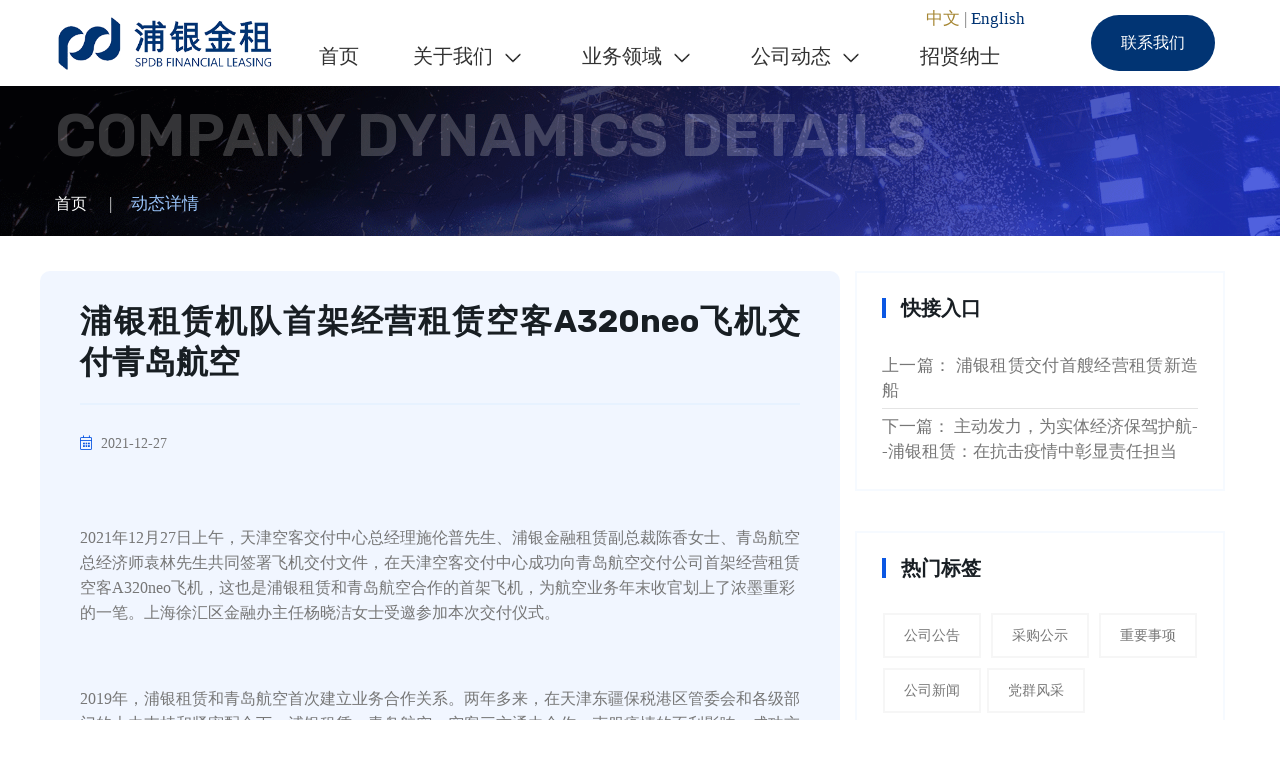

--- FILE ---
content_type: text/html;charset=UTF-8
request_url: https://www.spdbfl.com.cn/news/details/71
body_size: 23936
content:
<!DOCTYPE html>
<html class="no-js" lang="zxx">

<head>
    <meta charset="utf-8" />
    <meta http-equiv="x-ua-compatible" content="ie=edge" />
    <title>公司动态 - 新闻详情</title>
    <meta name="description" content="" />
    <meta name="viewport" content="width=device-width, initial-scale=1" />
    <link rel="shortcut icon" type="image/x-icon" href="/img/favicon.png" />
    <!-- Place favicon.ico in the root directory -->

    <!-- CSS here -->
    <link rel="stylesheet" href="/css/bootstrap.min.css" />
    <link rel="stylesheet" href="/css/animate.min.css" />
    <link rel="stylesheet" href="/css/magnific-popup.css" />
    <link rel="stylesheet" href="/fontawesome/css/all.min.css" />
    <link rel="stylesheet" href="/font-flaticon/flaticon.css" />
    <link rel="stylesheet" href="/css/dripicons.css" />
    <link rel="stylesheet" href="/css/slick.css" />
    <link rel="stylesheet" href="/css/meanmenu.css" />
    <link rel="stylesheet" href="/css/default.css" />
    <link rel="stylesheet" href="/css/style.css" />
    <link rel="stylesheet" href="/css/responsive.css" />
</head>

<body>
    <!-- header -->
<!--    <div class="headpage"></div>-->
    <header>
    <div id="header-sticky" class="menu-area">
        <div class="container">
            <div class="second-menu">
                <div class="row align-items-center">
                    <div class="col-xl-2 col-lg-2 ">
                        <div class="logo">
                            <a href="/index"><img src="/img/logo/spdblogo.png" alt="logo"></a>
                        </div>
                    </div>
                    <div class="col-xl-8 col-lg-8 ">
                      <div class="text-right text-xl-right mobileTopChange changeA"><sapn class="changeAC" id="chinese"  onclick="changeChinese()">中文</sapn> | <span id="english" class="changeAC" onclick="changeEnglish()" >English</span></div>
                        <div class="main-menu text-right text-xl-right">
                            <nav id="mobile-menu" style="display: block;">
                                <ul>
                                    <li class=" has-sub tabPadding"><a href="/index"  class="tabFontSize">首页</a></li>
                                    <li class="has-sub tabPadding">
                                        <a href="/companyProfile" class="tabFontSize">关于我们<span class="iconStyle">
<!--                                            <i class="icon fal fa-angle-down"></i>-->
                                             <i class="icon "><img src="/assets/images/resources/bottom.png" class="iconSize"></i>
                                        </span></a>
                                        <ul>
                                            <li><a href="/companyProfile">公司简介</a></li>
                                            <li><a href="/chairmanSpeech">董事长致辞</a></li>
                                            <li><a href="/governanceStructure">治理结构</a></li>
                                            <li><a href="/culture">企业文化</a></li>
                                            <li><a href="/socialResponsibility">社会责任</a></li>
                                        </ul>
                                    </li>
                                    <li class="has-sub tabPadding">
                                        <a href="/businessArea" class="tabFontSize">业务领域
                                            <span class="iconStyle">
<!--                                                <i class="icon fal fa-angle-down"></i>-->
                                                    <i class="icon"><img src="/assets/images/resources/bottom.png" class="iconSize"></i>
                                            </span>
                                        </a>
                                        <ul>
                                            <li><a href="/airplaneLeasing">航空租赁</a></li>
                                            <li><a href="/shippingLeasing">航运租赁</a></li>
                                            <li><a href="/sourceElectricity">能源电力</a></li>
                                            <li><a href="/emergingIndustry">先进制造</a></li>
                                            <li><a href="/publicUtility">公用事业</a></li>
                                            <li><a href="/infrastructureLeasing">基础设施</a></li>
                                        </ul>
                                    </li>
                                    <li class="has-sub tabPadding">
                                        <a href="/announcement" class="tabFontSize">公司动态<span class="iconStyle">
                                                <i class="icon"><img src="/assets/images/resources/bottom.png"  class="iconSize"></i>
                                        </span></a>
                                        <ul>
                                            <li><a href="/announcement">公司公告</a></li>
                                            <li><a href="/news">公司新闻</a></li>
                                            <li><a href="/partyPresentation">党群风采</a></li>
                                        </ul>
                                    </li>
                                    <li class="has-sub tabPadding">
                                        <a href="/recruit" class="tabFontSize">招贤纳士</a>
                                    </li>
                                    <li class="has-sub tabPadding dis-none">
                                        <a href="/contact" class="tabFontSize">联系我们</a>
                                    </li>
                                </ul>
                            </nav>
                        </div>
                    </div>
                  <div class="col-xl-2 col-lg-2 text-right d-none d-lg-block mt-15 mb-15 has-sub tabPadding" >
                    <a href="/contact" class="btn ss-btn">联系我们</a>
                  </div>


                    <div class="col-12">
                        <div class="mobile-menu">
                        </div>
                    </div>
                </div>
            </div>
        </div>
    </div>
  <script src="/js/vendor/jquery-3.7.1.min.js"></script>
  <script>
    //中英文切换
    function changeEn(){

      var en = "/en";
      var url = en+location.pathname;
      if (location.pathname.indexOf(en) == -1) {
        // alert("当前切换的url:  "+url);
        $('.ZhSpan').addClass("activeColor");
        $('.EnSpan').romoveClass("activeColor");
        window.location.href = url;
      }
    }

    $(function(){
      var en = "/en";
      if(location.pathname.indexOf(en)){
        $('#chinese').addClass("switchoverActiveC");
      }else{
        $("#english").addClass("switchoverActiveC");
      }

    })
    function changeEnglish() {
      var en = "/en";
      var url = en+location.pathname;
      if (location.pathname.indexOf(en) == -1) {
        // alert("当前切换的url:  "+url);
        $("#chinese").removeClass("switchoverActiveC");
        $("#english").addClass("switchoverActiveC");
        window.location.href = url;
      }


    }

    function changeChinese() {
      var en = "/en";
      var url = location.pathname.replaceAll(en,"");
      if (location.pathname.indexOf(en) != -1) {
        // alert("当前切换的url:  "+url);
        $("#english").removeClass("switchoverActiveC");
        $("#chinese").addClass("switchoverActiveC");
        window.location.href = url;
      }
    }
  </script>
</header>
    <!-- header-end -->

    <!-- main-area -->
    <main>
        <!-- breadcrumb-area -->
        <section class="breadcrumb-area-detail d-flex align-items-center" style="background-image: url(/img/testimonial/test-bg.png);">
            <div class="container">
                <div class="row align-items-center">
                    <div class="col-xl-12 col-lg-12">
                        <div class="breadcrumb-wrap text-left">
                            <div class="breadcrumb-title">
                                <h2 class="uppercase newsDetailTitle">
                                    Company dynamics details
                                </h2>
                                <div class="breadcrumb-wrap">
                                    <nav aria-label="breadcrumb">
                                        <ol class="breadcrumb">
                                            <li class="breadcrumb-item">
                                                <a href="/index">首页</a>
                                            </li>
                                            <li class="breadcrumb-item active" aria-current="page">
                                                动态详情
                                            </li>
                                        </ol>
                                    </nav>
                                </div>
                            </div>
                        </div>
                    </div>
                </div>
            </div>
        </section>
        <!-- breadcrumb-area-end -->
        <!-- inner-blog -->
        <section class="inner-blog b-details-p pt-35 pb-80">
            <div class="container">
                <div class="row">
                    
                        <div class="col-lg-8 newsDetailBg">
                            <div class="blog-details-wrap">
                                <div class="details__content">
                                    <h2>
                                        浦银租赁机队首架经营租赁空客A320neo飞机交付青岛航空
                                    </h2>
                                    <div class="meta-info">
                                        <ul>
                                            <li><i class="fal fa-calendar-alt"></i>
                                                2021-12-27
                                            </li>
                                        </ul>
                                    </div>
                                    <p class="text-indent details__content-img"><p style="text-align:left"><span style="font-size:10.5pt"><span style="font-family:Calibri,sans-serif"><span style="font-size:12.0pt"><span style="font-family:宋体">2021</span></span><span style="font-size:12.0pt"><span style="font-family:宋体">年12月27日上午，天津空客交付中心总经理施伦普先生、浦银金融租赁副总裁陈香女士、青岛航空总经济师袁林先生共同签署飞机交付文件，在天津空客交付中心成功向青岛航空交付公司首架经营租赁空客A320neo飞机，这也是浦银租赁和青岛航空合作的首架飞机，为航空业务年末收官划上了浓墨重彩的一笔。上海徐汇区金融办主任杨晓洁女士受邀参加本次交付仪式。</span></span></span></span></p>

<p style="text-align:left">&nbsp;</p>

<p style="text-align:left"><span style="font-size:10.5pt"><span style="font-family:Calibri,sans-serif"><span style="font-size:12.0pt"><span style="font-family:宋体">2019</span></span><span style="font-size:12.0pt"><span style="font-family:宋体">年，浦银租赁和青岛航空首次建立业务合作关系。两年多来，在天津东疆保税港区管委会和各级部门的大力支持和紧密配合下，浦银租赁、青岛航空、空客三方通力合作，克服疫情的不利影响，成功交付浦银租赁机队首架经营租赁空客A320neo飞机（MSN 10588)，也是空客天津交付的第588架A320系列飞机。至此，2021年浦银机队规模新增10架，达到64架，位列全球航空租赁公司第42名，较上半年上升6名。</span></span></span></span></p>

<p style="text-align:left"><span style="font-size:10.5pt"><span style="font-family:Calibri,sans-serif"><span style="font-size:12.0pt"><span style="font-family:宋体"><img alt="" src="/upload/20211229_14311417.jpg" style="height:607px; width:1080px" /></span></span></span></span></p>

<p style="text-align:left"><span style="font-size:10.5pt"><span style="font-family:Calibri,sans-serif"><span style="font-size:12.0pt"><span style="font-family:宋体"><img alt="" src="/upload/20211229_14312738.jpg" style="height:715px; width:1080px" /></span></span></span></span></p>

<p style="text-align:left"><span style="font-size:10.5pt"><span style="font-family:Calibri,sans-serif"><span style="font-size:12.0pt"><span style="font-family:宋体"><img alt="" src="/upload/20211229_14314098.jpg" style="height:607px; width:1080px" /></span></span></span></span></p>
</p>
                                </div>
                            </div>
                        </div>
                    
                    
                        <!-- #right side -->
                        <div class="col-sm-12 col-md-12 col-lg-4">
                            <aside class="sidebar-widget">
                                <section id="recent-posts-4" class="widget widget_recent_entries">
                                    <h2 class="widget-title">快接入口</h2>
                                    <!-- newsType = '1' 公司新闻 -->
                                    <ul>
                                        
                                            <li>
                                                <a href="/news/details/66">上一篇：
                                                    <span class="post-date">浦银租赁交付首艘经营租赁新造船</span>
                                                </a>
                                            </li>
                                        
                                        

                                        
                                            <li>
                                                <a href="/news/details/72">下一篇：
                                                    <span class="post-date">主动发力，为实体经济保驾护航--浦银租赁：在抗击疫情中彰显责任担当</span>
                                                </a>
                                            </li>
                                        
                                        
                                    </ul>
                                    <!-- newsType = '2' 党政新闻 -->
                                    
                                </section>

                                <section id="tag_cloud-1" class="widget widget_tag_cloud">
                                    <h2 class="widget-title">热门标签</h2>
                                    <div class="tagcloud">
                                        <a href="/announcement"
                                           class="tag-cloud-link tag-link-28 tag-link-position-1"
                                           style="font-size: 8pt"
                                           aria-label="app (1 item)">公司公告</a>
                                        <a href="/announcement"
                                           class="tag-cloud-link tag-link-28 tag-link-position-1"
                                           style="font-size: 8pt"
                                           aria-label="app (1 item)"
                                        >采购公示</a>
                                        <a href="/importantMatter"
                                           class="tag-cloud-link tag-link-17 tag-link-position-2"
                                           style="font-size: 8pt"
                                           aria-label="Branding (1 item)"
                                        >重要事项</a>
                                        <a href="/news"
                                           class="tag-cloud-link tag-link-20 tag-link-position-3"
                                           style="font-size: 8pt"
                                           aria-label="corporat (1 item)"
                                        >公司新闻</a>
                                        <a href="/partyPresentation"
                                                class="tag-cloud-link tag-link-24 tag-link-position-4"
                                                style="font-size: 16.4pt"
                                                aria-label="Design (2 items)"
                                        >党群风采</a>
                                    </div>
                                </section>
                            </aside>
                        </div>
                        <!-- #right side end -->
                    </div>
            </div>
        </section>
      <!-- inner-blog-end -->
    </main>
    <!-- main-area-end -->
    <!-- footer -->
<!--    <div class="footpage"></div>-->
    <footer>
    <div class="footer-top  pt-60  pb-40 footer-bg footer-p">
        <div class="container">
            <div class="row  footerRow justify-content-between">

                <div class="col-xl-4 col-lg-4 col-sm-6">
                    <div class="footer-widget mb-30">
                        <div class="f-widget-title mb-30">
                            <img src="/img/logo/f_spdblogo.png" alt="img">
                        </div>
                        <div class="f-contact">
                            <ul>
                                <li>
<!--                                    <i class="icon fal fa-phone">-->
<!--                                    </i>-->
                                    <i class="icon"><img src="/assets/images/resources/iphone.png" style="width: 20px;height: 20px"></i>


                                    <span>电话<br><a href="tel:+92-666-888-0000">+8621-33566668</a></span>
                                </li>
                                <li>
<!--                                    <i class="icon fal fa-envelope"></i>-->
                                    <i class="icon"><img src="/assets/images/resources/email.png" style="width: 20px;height: 20px"></i>
                                    <span>
                                        <a href="mailto:pyjrzlgs@spdb.com.cn">邮箱</a>
                                   <br>
                                   <a href="mailto:pyjrzlgs@spdb.com.cn"> pyjrzlgs@spdb.com.cn</a>
                                   </span>
                                </li>
                                <li>
<!--                                    <i class="icon fal fa-map-marker-check"></i>-->
                                    <i class="icon"><img src="/assets/images/resources/location.png" style="width: 20px;height: 20px"></i>
                                    <span>地址<br>上海市徐汇区龙腾大道2865号</span>
                                </li>

                            </ul>

                        </div>
                    </div>
                </div>

                <div class="col-xl-2 col-lg-2 col-sm-6 displayNone">
                    <div class="footer-widget mb-30">
                        <div class="f-widget-title">
                            <h2>页面链接</h2>
                        </div>
                        <div class="footer-link">
                            <ul>
                                <li><a href="/companyProfile">关于我们</a></li>
                                <li><a href="/businessArea">业务领域</a></li>
                                <li><a href="/announcement">公司动态</a></li>
                                <li><a href="/recruit">招贤纳士</a></li>
                                <li><a href="/contact">联系我们</a></li>
                            </ul>
                        </div>
                    </div>
                </div>
                <div class="col-xl-3 col-lg-3 col-sm-6 displayNone">
                    <div class="footer-widget mb-30">
                        <div class="f-widget-title">
                            <h2>友情链接</h2>
                        </div>
                        <div class="footer-link">
                            <ul>
                                <li><a href="https://www.spdb.com.cn">上海浦东发展银行股份有限公司</a></li>
                                <li><a href="http://www.comac.cc">中国商用飞机有限责任公司</a></li>
                                <li><a href="https://www.ssaocorp.com">上海国有资产经营有限公司</a></li>
                                <li><a href="http://www.cbirc.gov.cn">中国银行保险监督管理委员会</a></li>
                                <li><a href="http://www.pbc.gov.cn">中国人民银行</a></li>
                            </ul>
                        </div>
                    </div>
                </div>


                <div class="col-xl-3 col-lg-4 col-sm-6">
                    <div class="footer-widget mb-30">
                        <div class="f-widget-title mb-30">
                            <h2>浦银金租公众号</h2>
                        </div>
                        <div class="footer-link">
                            <img src="/assets/images/ewm.png" alt="">
                        </div>

                    </div>
                </div>


            </div>
        </div>
    </div>
    <div class="copyright-wrap">
        <div class="container">
            <div class="row  align-items-center footer-css footSF">
                <div class="col-lg-3 col-md-33">
                    版权所有 浦银金融租赁股份有限公司
                </div>
                <div class="col-lg-6  text-right text-xl-right">
                    <ul>
                        <li><a href="https://beian.miit.gov.cn/">沪ICP备12020736号-1</a></li>
                        <li><a href="https://beian.mps.gov.cn/#/query/webSearch?code=31010402335545" rel="noreferrer" target="_blank"><img src="/assets/images/beian_icon.png" alt="">沪公网安备31010402335545号</a></li>
                    </ul>
                </div>
                <div class="col-lg-3 ">
                    本网站支持IPv6
                </div>
            </div>
        </div>
    </div>
</footer>
    <!-- footer-end -->

    <!-- JS here -->
    <script src="/js/vendor/modernizr-3.5.0.min.js"></script>
    <script src="/js/vendor/jquery-3.6.0.min.js"></script>
    <script src="/js/popper.min.js"></script>
    <script src="/js/bootstrap.min.js"></script>

    <script src="/js/slick.min.js"></script>
    <script src="/js/ajax-form.js"></script>
    <script src="/js/paroller.js"></script>
    <script src="/js/wow.min.js"></script>
    <script src="/js/js_isotope.pkgd.min.js"></script>
    <script src="/js/imagesloaded.min.js"></script>
    <script src="/js/parallax.min.js"></script>

    <script src="/js/jquery.counterup.min.js"></script>
    <script src="/js/jquery.scrollUp.min.js"></script>
    <script src="/js/jquery.meanmenu.min.js"></script>
    <script src="/js/parallax-scroll.js"></script>
    <script src="/js/jquery.magnific-popup.min.js"></script>
    <script src="/js/element-in-view.js"></script>
    <script src="/js/main.js"></script>
<!--    <script>-->
<!--      // 头部-->
<!--      $(".headpage").load("common/header.html", function () {});-->
<!--      // 底部-->
<!--      $(".footpage").load("common/footer.html");-->
<!--    </script>-->
  </body>
</html>


--- FILE ---
content_type: text/css
request_url: https://www.spdbfl.com.cn/font-flaticon/flaticon.css
body_size: 1119
content:
@font-face {
    font-family: "flaticon";
    src: url("./flaticon.ttf?1fde6dcf8069477367821f10cd0923b3") format("truetype"),
url("./flaticon.woff?1fde6dcf8069477367821f10cd0923b3") format("woff"),
url("./flaticon.woff2?1fde6dcf8069477367821f10cd0923b3") format("woff2"),
url("./flaticon.eot?1fde6dcf8069477367821f10cd0923b3#iefix") format("embedded-opentype"),
url("./flaticon.svg?1fde6dcf8069477367821f10cd0923b3#flaticon") format("svg");
}

i[class^="flaticon-"]:before, i[class*=" flaticon-"]:before {
    font-family: flaticon !important;
    font-style: normal;
    font-weight: normal !important;
    font-variant: normal;
    text-transform: none;
    line-height: 1;
    -webkit-font-smoothing: antialiased;
    -moz-osx-font-smoothing: grayscale;
}

.flaticon-network:before {
    content: "\f101";
}
.flaticon-save-money:before {
    content: "\f102";
}
.flaticon-dashboard:before {
    content: "\f103";
}
.flaticon-money-bag:before {
    content: "\f104";
}
.flaticon-handshake:before {
    content: "\f105";
}
.flaticon-bars:before {
    content: "\f106";
}
.flaticon-accounting:before {
    content: "\f107";
}
.flaticon-finance:before {
    content: "\f108";
}
.flaticon-presentation:before {
    content: "\f109";
}
.flaticon-advisor:before {
    content: "\f10a";
}


--- FILE ---
content_type: text/css
request_url: https://www.spdbfl.com.cn/css/style.css
body_size: 228933
content:
/* CSS Index
-----------------------------------
1. Theme default css
2. header
3. slider
4. about
5. features
6. services
7. video
8. choose
9. brand
10. work-process
11. team
12. counter
13. cta
14. testimonial
15. blog
16. pagination
17. f-cta
18. pricing
19. contact
20. footer

*/


/* 1. Theme default css */

@import url('https://fonts.googleapis.com/css2?family=Roboto:ital,wght@0,100;0,300;0,400;0,500;0,700;0,900;1,100;1,300;1,400;1,500;1,700;1,900&family=Rubik:ital,wght@0,300;0,400;0,500;0,600;0,700;0,800;0,900;1,300;1,400;1,500;1,600;1,700;1,800;1,900&display=swap');
body {
    font-family: 'Roboto', sans-serif;
    font-size: 17px;
    font-weight: normal;
    color: #777;
    font-style: normal;
    /* line-height: 25px; */
    text-align: justify;
    /*实现两端对齐*/
    text-justify: newspaper;
    /*通过增加或减少字或字母之间的空格对齐文本*/
    word-break: break-all;
    /*允许在单词内换行*/
}

p {
    margin-top: 0;
    margin-bottom: 0rem;
}
.word-en {
    word-break: normal;
}
textCenter {
    text-align: center;
}
.size12-en {
    font-size: 1.2rem;
    font-weight: 500;
    padding: 0.3rem;
}
.pt-240 {
    padding-top: 240px;
}
.infoFont {
    font-size: 1.2rem;
    line-height: 1.8rem;
}

.mean-container a.meanmenu-reveal span {
    background: no-repeat;
    display: block;
    height: 1px;
    margin-top: 3px;
    border-top: 3px solid #002e5b;
}

.srb-line {
    width: 100%;
    text-align: center;
    position: absolute;
    bottom: -90px;
}

.line5 {
    display: block;
}

.mr-15 {
    margin-right: 15px;
}

.img {
    max-width: 100%;
    transition: all 0.3s ease-out 0s;
}

.f-left {
    float: left
}

.f-right {
    float: right
}

.fix {
    overflow: hidden
}

a,
.button {
    -webkit-transition: all 0.3s ease-out 0s;
    -moz-transition: all 0.3s ease-out 0s;
    -ms-transition: all 0.3s ease-out 0s;
    -o-transition: all 0.3s ease-out 0s;
    transition: all 0.3s ease-out 0s;
}

a:focus,
.button:focus {
    text-decoration: none;
    outline: none;
}

a:focus,
a:hover,
.portfolio-cat a:hover,
.footer -menu li a:hover {
    text-decoration: none;
}

.btn.focus,
.btn:focus {
    outline: 0;
    box-shadow: none;
}

a,
button {
    color: #181E23;
    outline: medium none;
}

a:hover {
    color: #0b57e3;
}

.box20 .title a {
    color: #fff;
}

.box20 .title a:hover {
    color: #444;
}

button:focus,
input:focus,
input:focus,
textarea,
textarea:focus {
    outline: none;
    box-shadow: none;
}

.uppercase {
    text-transform: uppercase;
}

.capitalize {
    text-transform: capitalize;
}

h1,
h2,
h3,
h4,
h5,
h6 {
    font-family: 'Rubik', sans-serif;
    color: #181E23;
    margin-top: 0px;
    font-style: normal;
    font-weight: 600;
    text-transform: normal;
}

h1 a,
h2 a,
h3 a,
h4 a,
h5 a,
h6 a {
    color: inherit;
}

h1 {
    font-size: 40px;
    font-weight: 600;
}

h2 {
    font-size: 35px;
}

h3 {
    font-size: 28px;
}

h4 {
    font-size: 22px;
}

h5 {
    font-size: 18px;
}

h6 {
    font-size: 16px;
}

ul {
    margin: 0px;
    padding: 0px;
}

li {
    list-style: none
}


/* p {
    margin-bottom: 15px;
} */

hr {
    border-bottom: 1px solid #eceff8;
    border-top: 0 none;
    margin: 30px 0;
    padding: 0;
}

label {
    color: #7e7e7e;
    cursor: pointer;
    font-size: 14px;
    font-weight: 400;
}

*::-moz-selection {
    background: #d6b161;
    color: #fff;
    text-shadow: none;
}

 ::-moz-selection {
    background: #444;
    color: #fff;
    text-shadow: none;
}

 ::selection {
    background: #444;
    color: #fff;
    text-shadow: none;
}

*::-moz-placeholder {
    color: #555555;
    font-size: 14px;
    opacity: 1;
}

*::placeholder {
    color: #555555;
    font-size: 14px;
    opacity: 1;
}

.theme-overlay {
    position: relative
}

.theme-overlay::before {
    background: #1696e7 none repeat scroll 0 0;
    content: "";
    height: 100%;
    left: 0;
    opacity: 0.6;
    position: absolute;
    top: 0;
    width: 100%;
}

.separator {
    border-top: 1px solid #f2f2f2
}

.logo img {
    width: 130%;
}


/* button style */

.btn {
    -moz-user-select: none;
    background-image: -moz-linear-gradient( 0deg, rgb(30, 79, 216) 0%, rgb(2, 40, 144) 100%);
    background-image: -webkit-linear-gradient( 0deg, rgb(30, 79, 216) 0%, rgb(2, 40, 144) 100%);
    background-image: -ms-linear-gradient( 0deg, rgb(30, 79, 216) 0%, rgb(2, 40, 144) 100%);
    border: none;
    color: #fff;
    display: inline-block;
    font-size: 16px;
    font-weight: 500;
    letter-spacing: 0;
    line-height: 1;
    margin-bottom: 0;
    padding: 18px 45px;
    text-align: center;
    text-transform: unset;
    touch-action: manipulation;
    transition: all 0.3s ease 0s;
    vertical-align: middle;
    white-space: nowrap;
    position: relative;
    z-index: 999;
    border-radius: 0;
}

.btn:hover {
    color: #fff;
}

.btn:hover::before {
    opacity: 0;
}

.breadcrumb>.active {
    color: #888;
}

.btn-after {
    width: 100%;
    height: 45px;
    border: 1px solid #707070;
    border-radius: 8px;
    margin-top: -28px;
    margin-left: 15px;
    position: absolute;
    transition: all 0.3s ease 0s;
    display: none;
}

.slider-btn:hover .btn-after {
    margin-top: -50px;
    margin-left: 0px;
}


/* scrollUp */

#scrollUp {
    background: #0b57e3;
    height: 45px;
    width: 45px;
    right: 50px;
    bottom: 77px;
    color: #fff;
    font-size: 20px;
    text-align: center;
    border-radius: 50%;
    font-size: 22px;
    line-height: 45px;
    transition: .3s;
}

#scrollUp:hover {
    background: #0b57e3;
}


/* 2. header */

.header-top {
    padding-top: 40px;
    border-bottom: 1px solid #e6e6e6;
    padding-bottom: 30px;
}

.innder-ht {
    padding: 10px 0;
}

.wellcome-text p {
    margin-bottom: 0;
    color: #8a8a8a;
}

.header-cta {
    float: right;
}

.header-cta ul li {
    display: inline-block;
    margin-left: 30px;
}

.header-cta ul li .text {
    display: flex;
    font-size: 13px;
    color: #b9d2ff;
}

.header-cta ul li i {
    display: inline-block;
    position: relative;
    color: #fff;
    margin-right: 15px;
    font-size: 22px;
    margin-top: 4px;
}

.header-cta ul li .text {
    font-size: 13px;
    color: #b9d2ff;
}

.header-cta ul li .text strong {
    color: #fff;
    display: block;
    margin-bottom: -5px;
}

.header-cta ul li:first-child {
    margin-left: 0;
}

.header-cta ul li:last-child {
    padding-right: 0;
    border-right: none;
}

.header-top-cta ul li {
    display: inline-block;
    width: 200px;
    margin-right: 80px;
}

.header-top-cta ul li:last-child {
    margin-right: 0;
}

.h-cta-icon {
    float: left;
    display: block;
    margin-right: 20px;
}

.h-cta-content {
    overflow: hidden;
}

.h-cta-content h5 {
    font-size: 14px;
    text-transform: uppercase;
    letter-spacing: 2px;
    margin-bottom: 0;
}

.h-cta-content p {
    margin-bottom: 0;
    line-height: 1.5;
}

.main-menu ul li {
    display: inline-block;
    /*padding: 0 15px;*/
    position: relative;
}

.main-menu ul li.active a {
    color: #0b57e3;
}

.main-menu ul li a {
    display: block;
    color: #323232;
    font-weight: 500;
    padding: 10px 0;
    position: relative;
    font-size: 18px;
}

.tabFontSize {
    display: block;
    color: #323232;
    font-weight: 500;
    /*padding: 25px 0 !important;*/
    position: relative;
    font-size: 20px !important;
}
.switchoverActiveC {
    color: #a68734 !important;
}
.changeAC {
    color: #013473;
    cursor: pointer;
}
.tabPadding {
    display: inline-block;
    padding: 0 25px !important;
    position: relative;
}.tabPadding-en {
    display: inline-block;
    padding: 0 15px !important;
    position: relative;
}

.main-menu ul li:first-child {
    margin-left: 0;
}

.menu-area .menu-tigger {
    cursor: pointer;
    display: block;
    float: right;
    font-size: 20px;
    background-image: -moz-linear-gradient( 0deg, rgb(30, 79, 216) 0%, rgb(2, 40, 144) 100%);
    background-image: -webkit-linear-gradient( 0deg, rgb(30, 79, 216) 0%, rgb(2, 40, 144) 100%);
    background-image: -ms-linear-gradient( 0deg, rgb(30, 79, 216) 0%, rgb(2, 40, 144) 100%);
    width: 50px;
    height: 50px;
    text-align: center;
    line-height: 50px;
    color: #fff;
    border-radius: 50%;
}

.menu-area .menu-tigger span {
    height: 2px;
    width: 30px;
    background: #2935bb;
    display: block;
    margin: 7px 0;
    transition: .3s;
}

.main-menu ul li:hover>a {
    color: #0b57e3;
}

.main-menu ul li:hover>a::before {
    width: 100%;
}

.display-ib {
    display: inline-block;
}

.header-btn {
    margin-left: -40px;
}

.header-social a {
    font-size: 14px;
    display: inline-block;
    margin-left: 15px;
    text-align: center;
    color: #191D3B;
}

.search-top {
    display: inline-block;
    position: absolute;
    top: 16px;
    border: 2px solid #181E23;
    border-radius: 30px;
    left: 20%;
}

.search-top ul {
    background: #4CC3C1 0% 0% no-repeat padding-box;
    border-radius: 23px;
    margin: 5px;
    padding: 10px 5px 5px;
}

.search-top li {
    display: inline-block;
    padding: 0px 15px;
    border-right: 1px solid #ffffff38;
}

.search-top li a {
    color: #fff;
    font-size: 18px;
    float: left;
}

.search-top li:last-child {
    border: none;
}

.header-social a:hover {
    color: #fff;
}

.sticky-menu {
    left: 0;
    margin: auto;
    position: relative;
    top: 0;
    width: 100%;
    box-shadow: 0 0 60px 0 rgba(0, 0, 0, .07);
    z-index: 9999;
    background: #fff;
    -webkit-animation: 300ms ease-in-out 0s normal none 1 running fadeInDown;
    animation: 300ms ease-in-out 0s normal none 1 running fadeInDown;
    -webkit-box-shadow: 0 10px 15px rgba(25, 25, 25, 0.1);
}

.responsive {
    display: none;
}

#mobile-menu {
    display: block;
}

.right-menu li {
    float: right;
    padding: 10px 0 10px 0;
}

.right-menu .icon {
    float: left;
    margin-right: 20px;
}

.right-menu .text {
    float: left;
    padding-top: 5px;
}

.right-menu .text span {
    display: block;
    color: #517496;
}

.right-menu .text strong {
    color: #002e5b;
    font-size: 20px;
}

.menu-search {
    padding: 10px 0;
}

.menu-search a {
    font-size: 16px;
    display: inline-block;
    margin-top: 5px;
    background: #ffffff4a;
    text-align: center;
    line-height: 33px;
    border-radius: 50%;
    color: #b8bfc3;
}

.top-btn {
    background: #0b57e3;
    padding: 16px 30px;
    width: 100%;
    float: left;
    text-align: center;
    color: #fff;
}

.top-btn:hover {
    background: transparent linear-gradient(90deg, #0b57e30%, #0b57e3100%) 0% 0% no-repeat padding-box;
    color: #fff;
}

.sticky-menu .logo {
    margin-top: 0;
    line-height: 61px;
    height: auto;
}

.sticky-menu::before {
    height: 71px;
    top: 0;
    left: -20px;
}

.slider-content {
    position: relative;
    z-index: 2;
    margin-top: 236px;
}

.slider-content1 {
    position: relative;
    z-index: 2;
    margin-top: 236px;
    float: right;
    left: 10%;
    top: 30%;
}

.slider-content.s-slider-content.text2 {
    margin-top: 0;
}

.slider-content.s-slider-content.text3 {
    margin-top: 168px;
}

.slider-price {
    position: absolute;
    right: 0;
    bottom: 0;
}

.slider-price h3 {
    color: #fff;
}

.slider-price h2 {
    color: #0b57e3;
    font-size: 60px;
    font-weight: 500;
}

.slider-btn {
    display: inline-block;
    position: relative;
}

.slider-active .slick-dots {
    position: absolute;
    top: 40%;
    left: 22%;
}

.slider-active .slick-dots li button {
    text-indent: -99999px;
    border: none;
    padding: 0;
    height: 1px;
    margin-left: 10px;
    background: #0b57e3;
    border-radius: 50px;
    z-index: 1;
    cursor: pointer;
    transition: .3s;
}

.slider-active .slick-dots li.slick-active button {
    width: 50px;
    background: #0b57e3;
}

.slider-active .slick-dots li.slick-active button::before {
    background: url("../img/bg/active-dote.png");
    opacity: 1;
}

.slider-active .slick-dots li button::before {
    content: "";
    width: 19px;
    height: 19px;
    background: url("../img/bg/dote.png");
    float: left;
    position: relative;
    margin-top: -9px;
    left: -19px;
    border-radius: 50%;
    opacity: .7;
    background-repeat: no-repeat;
    background-position: center;
}

.second-header {
    border: none;
    padding-bottom: 15px;
    background-image: -moz-linear-gradient( 0deg, #013473 0%, #013473 100%);
    background-image: -webkit-linear-gradient( 0deg, #013473 0%, #013473 100%);
    background-image: -ms-linear-gradient( 0deg, #013473 0%, #013473 100%);
    /* background-image: -moz-linear-gradient( 0deg, rgb(30,79,216) 0%, rgb(2,40,144) 100%);
  background-image: -webkit-linear-gradient( 0deg, rgb(30,79,216) 0%, rgb(2,40,144) 100%);
  background-image: -ms-linear-gradient( 0deg, rgb(30,79,216) 0%, rgb(2,40,144) 100%); */
    padding-top: 15px;
    color: #fff;
}

.second-header a,
.second-header span {
    color: #fff;
}

.second-header a:hover {
    color: #111;
}

.second-menu {
    position: relative;
    z-index: 9;
}

.sticky-menu .second-menu {
    margin: 0;
    box-shadow: none;
    padding: 0;
}

.sticky-menu .second-menu::before {
    content: none;
}


/* .second-menu .main-menu ul li {
        margin: 0 25px;
        ;
    } */

.second-menu .main-menu ul li:first-child {
    margin-left: 0;
}

.second-menu .main-menu ul li a::before {
    content: none;
}

.second-header-btn .btn {
    background: transparent;
    border: 2px solid #0b57e3;
    font-size: 16px;
    text-transform: uppercase;
    color: #181E23;
}

.second-header-btn .btn:hover {
    color: #fff;
    background: #0b57e3;
}

.second-header-btn .btn::before {
    content: none;
}

.offcanvas-menu {
    position: fixed;
    right: 0;
    height: 100%;
    width: 300px;
    z-index: 999;
    background: #00081b;
    top: 0;
    padding: 30px;
    transition: .5s;
    transform: translateX(100%);
}

.offcanvas-menu.active {
    transform: translateX(0)
}

.menu-close i {
    font-size: 18px;
    color: #fff;
    transition: .3s;
    cursor: pointer;
}

.menu-close:hover i {
    color: #0b57e3;
}

.offcanvas-menu ul {
    margin-top: 30px;
}

.offcanvas-menu ul li {
    border-bottom: 1px solid #101c38;
}

.offcanvas-menu ul li a {
    color: #fff;
    font-size: 18px;
    text-transform: capitalize;
    padding: 6px 0;
    display: block;
}

.offcanvas-menu ul li:hover a {
    color: #0b57e3;
}

.side-social a {
    color: #fff;
    margin-right: 10px;
}

.side-social {
    margin-top: 30px;
}

.side-social a:hover {
    color: #0b57e3;
}

.offcanvas-menu form {
    position: relative;
    margin-top: 30px;
}

.offcanvas-menu form input {
    width: 100%;
    background: none;
    border: 1px solid #2d3547;
    padding: 7px 10px;
    color: #fff;
}

.offcanvas-menu form button {
    position: absolute;
    border: none;
    right: 0;
    background: #0b57e3;
    padding: 8px 14px;
    top: 0;
    cursor: pointer;
}

.offcanvas-menu form button i {
    color: #fff;
}

.offcanvas-overly {
    position: fixed;
    background: #000;
    top: 0;
    left: 0;
    height: 100%;
    width: 100%;
    z-index: 9;
    opacity: 0;
    visibility: hidden;
    transition: .3s;
}

.offcanvas-overly.active {
    opacity: .5;
    visibility: visible;
}

.off-logo {
    display: none;
}

.header-two .container {
    max-width: 1400px;
}

.header-two .menu-area {
    padding-top: 0;
}

.header-two .top-callus {
    background: #0b57e3;
    color: #fff;
    display: inline-block;
    padding: 15px 30px;
    border-radius: 0 0px 20px 20px;
    width: 100%;
}

.header-two #mobile-menu {
    float: left;
}

.header-two .logo img {
    width: auto;
    max-width: 60%;
}

.header-two .main-menu ul li a {
    color: #181e23;
}

.header-three {}

.header-three .menu-area {
    margin-bottom: -116px;
    border-top: 0;
}

.header-three .main-menu ul li a {
    color: #181e23;
}

.slider-three .slider-img {
    margin-left: -25px;
    margin-top: 50px;
    margin-right: -227px;
}

.slider-four .slider-bg {}

.slider-four .slider-img {
    margin-left: -25px;
    margin-top: 136px;
    margin-right: -227px;
}

.slider-four .slider-img img {
    position: relative;
    z-index: 1;
}

.slider-four .slider-bg .text2 h5 {
    color: #0b57e3;
    font-size: 18px;
    font-family: 'Rubik', sans-serif;
    font-weight: 500;
}

.slider-four .slider-bg .video-i i {
    border: none;
    color: #0b57e3;
}

.slider-four .slider-bg .text2 p {
    color: #777;
}

.slider-four .subricbe {
    border-radius: 10px;
    background-color: rgb(255, 255, 255);
    box-shadow: 2.5px 4.33px 15px 0px rgba(250, 162, 146, 0.4);
    position: relative;
    padding: 10px 15px;
    margin-top: 40px;
}

.header-input {
    padding: 0 1rem;
    width: 100%;
    height: 4.4rem;
    outline: none !important;
    border: solid 0;
    margin-bottom: 0;
    border-radius: 10px;
    border: 1px solid rgb(212, 223, 255);
    box-shadow: 2.5px 4.33px 15px 0px rgba(0, 0, 0, 0.15);
}

.header-btn {
    position: absolute;
    right: 10px;
    top: 10px;
    bottom: 10px;
    border-radius: 10px;
    background-image: -moz-linear-gradient( 0deg, rgb(5, 180, 105) 0%, rgb(72, 199, 144) 100%);
    background-image: -webkit-linear-gradient( 0deg, rgb(30, 79, 216) 0%, rgb(2, 40, 144) 100%);
    background-image: -ms-linear-gradient( 0deg, rgb(5, 180, 105) 0%, rgb(72, 199, 144) 100%);
    color: #fff;
}

.search-top2 {
    float: right;
}

.search-top2 li {
    margin-left: 20px;
    float: left;
    border-radius: 10px;
    background-color: rgb(255, 255, 255);
    box-shadow: 2.5px 4.33px 15px 0px rgba(250, 162, 146, 0.4);
    width: 45px;
    height: 45px;
    text-align: center;
    line-height: 45px;
}

.search-top2 li a {
    float: none !important;
}

.search-top2 li .fas.fa-search {
    color: #36383a;
}


/* breadcrumb */

.breadcrumb-area-about {
    background-position: center;
    background-size: cover;
    position: relative;
    height: 480px;
    background-repeat: no-repeat;
    /* border: 1px solid red; */
}

.h100vh {
    height: 100vh !important;
    width: 100%;
}

.breadcrumb {
    display: inline-block;
    -ms-flex-wrap: wrap;
    flex-wrap: unset;
    padding: 0;
    margin-bottom: 0;
    list-style: none;
    background-color: unset !important;
    border-radius: 0;
}

.breadcrumb li {
    display: inline-block;
}

.breadcrumb li a {
    font-size: 16px;
    color: #fff;
    font-weight: 500;
}

.breadcrumb-item+.breadcrumb-item::before {
    display: inline-block;
    padding-right: 15px;
    padding-left: 10px;
    color: #ddd;
    content: "|";
}

.breadcrumb-title h2 {
    font-size: 42px;
    margin-bottom: 25px;
    line-height: 1;
    color: #fff;
}

.breadcrumb-title p {
    margin-bottom: 0;
    color: #777;
    font-size: 16px;
}

.breadcrumb>.active {
    color: #c8dbff;
    font-weight: 500;
}


/* 3. slider */

.slider-bg {
    /* min-height: 760px !important; */
    min-height: 640px !important;
    /* min-height: 520px !important; */
    background-position: center bottom;
    background-size: cover;
    position: relative;
    z-index: 1;
}

.show-bg3::before {
    content: "";
    position: absolute;
    left: 0;
    top: 0;
    height: 100%;
    width: 100%;
    background: #000;
    opacity: .7;
    z-index: 1;
}

.slider-bg2 {
    min-height: 900px;
    background-position: center;
    background-size: cover;
    position: relative;
    margin-top: -118px;
    z-index: 1;
}

.slider-bg2 .slider-content>span::before {
    content: "";
    background: #383838;
    height: 3px;
    float: left;
    width: 60px;
    margin-top: 15px;
    margin-right: 10px;
}

.slider-bg2 .slider-content h2 {
    color: #383838;
}

.slider-bg2 .slider-content p {
    color: #676f67;
    font-size: 16px;
    margin-bottom: 0;
}

.slider-bg2 .slider-content>span {
    font-size: 22px;
    font-weight: 500;
    color: #0b57e3;
    display: block;
    margin-bottom: 20px;
    margin-top: 30px;
}

.slider-bg .video-i i {
    background: none;
    padding: 14px;
    border-radius: 100%;
    width: 50px;
    display: inline-block;
    text-align: center;
    color: #fff;
    height: 50px;
    line-height: 20px;
    border: 2px solid #fff;
}

.slider-bg2 .video-i {
    background: #383838;
    padding: 14px;
    border-radius: 100%;
    width: 51px;
    display: inline-block;
    text-align: center;
    color: #fff;
    margin-left: 20px;
}

.slider-bg2 .video-i:hover {
    background: #0b57e3;
    padding: 14px;
    border-radius: 100%;
    width: 51px;
    display: inline-block;
    text-align: center;
    color: #fff;
    margin-left: 20px;
}

#particles-js {
    position: absolute;
    left: 0;
    width: 100%;
    height: 100%;
    z-index: -1;
}

.slider-content>span {
    font-size: 16px;
    font-weight: 500;
    color: #0b57e3;
    text-transform: uppercase;
    letter-spacing: 6px;
    display: block;
    margin-bottom: 20px;
}

.slider-content h2 {
    font-size: 75px;
    color: #fff;
    letter-spacing: 1.3px;
    line-height: 1.2;
    margin-bottom: 40px;
}

.slider-content h2 span {
    color: #0b57e3;
}

.slider-content h5 {
    color: #fdc82f;
    margin-bottom: 15px;
}

.slider-content p span {
    display: inline-block;
    height: 2px;
    width: 40px;
    background: #0b57e3;
    margin-right: 20px;
    position: relative;
    top: -4px;
}

.slider-content p {
    color: #fff;
    font-size: 18px;
    margin-bottom: 0;
}

.slider-btn .btn {
    background: #fff;
    color: #0b57e3;
}

.slider-btn .btn::before {
    content: none;
}

.slider-btn .btn:hover {
    box-shadow: none;
}

.p-relative {
    position: relative;
}

.down-arrow {
    position: absolute;
    bottom: 60px;
    left: 0;
    right: 0;
    color: #fff;
    z-index: 1;
    height: 60px;
    width: 30px;
    margin: auto;
    text-align: center;
    line-height: 60px;
    border: 2px solid #fff;
    border-radius: 50px;
    font-size: 18px;
}

.down-arrow:hover {
    color: #fff;
}

.slider-active .slick-arrow {
    position: absolute;
    top: 50%;
    transform: translateY(-50%);
    left: 70px;
    height: 60px;
    width: 60px;
    color: #0b57e3;
    font-size: 18px;
    line-height: 65px;
    border: none;
    background: #fff;
    border-radius: 50%;
    text-align: center;
    z-index: 9;
    cursor: pointer;
    padding: 0;
    box-shadow: 4px 2px 0 0 transparent;
    transition: .5s;
}

.slider-active .slick-next {
    right: 70px;
    left: auto;
}

.slider-active .slick-arrow:hover {
    box-shadow: 4px 2px 0 0 #0b57e3;
    /* box-shadow: 4px 2px 0 0 #0b57e3; */
}

.second-slider-content h2 {
    font-size: 90px;
    margin-bottom: 20px;
}

.second-slider-bg::before {
    opacity: .5;
}

.second-slider-content {
    padding-top: 85px;
    padding-bottom: 5px;
}

.s-slider-content h2 {
    margin-bottom: 25px;
}

.s-slider-content p {
    font-size: 16px;
    padding-right: 50px;
    color: #777;
    line-height: 26px;
}
.textEnd{
    text-align: end;
}
.frPosition{
    float: right !important;
    margin-top: 20px !important;
}
.activeColor{
    color: #0a53be;
    font-weight: bold;
}
.btn.ss-btn {
    background-image: -moz-linear-gradient( 0deg, #013473 0%, #013473 100%);
    background-image: -webkit-linear-gradient( 0deg, #013473 0%, #013473 100%);
    background-image: -ms-linear-gradient( 0deg, #013473 0%, #013473 100%);
    /* background-image: -moz-linear-gradient( 0deg, rgb(30, 79, 216) 0%, rgb(2, 40, 144) 100%);
    background-image: -webkit-linear-gradient( 0deg, rgb(30, 79, 216) 0%, rgb(2, 40, 144) 100%);
    background-image: -ms-linear-gradient( 0deg, rgb(30, 79, 216) 0%, rgb(2, 40, 144) 100%); */
    border-radius: 30px;
    color: #FFF;
    padding: 20px 30px;

}

.btn.ss-btn:hover {
    background: #181E23;
    color: #fff;
}

.btn-icon {
    position: absolute;
    left: 10px;
    top: 10px;
    bottom: 10px;
    background: #ffb3a5;
    padding: 10px 15px;
    border-radius: 10px;
    color: #fff;
}

.btn.ss-btn.active {
    background: #181E23;
    border: 2px solid #181E23;
    color: #fff;
}

.line {
    display: block;
}

.slider-shape {
    position: absolute !important;
    z-index: 9;
}

.ss-one {
    top: 180px !important;
    left: 115px !important;
}

.ss-two {
    top: 60% !important;
    left: 18% !important;
}

.ss-three {
    top: 80% !important;
    left: 8% !important;
}

.ss-four {
    top: 85% !important;
    left: 30% !important;
}

.ss-five {
    left: 61% !important;
    top: 83% !important;
}

.ss-six {
    left: 88% !important;
    top: 80% !important;
}

.ss-seven {
    top: 20% !important;
    left: 89% !important;
}

.slider-bg .text2 a {
    color: #fff;
}

.slider-bg .text2 .btn.ss-btn.active {
    background-image: -moz-linear-gradient( 0deg, rgb(30, 79, 216) 0%, rgb(2, 40, 144) 100%);
    background-image: -webkit-linear-gradient( 0deg, rgb(30, 79, 216) 0%, rgb(2, 40, 144) 100%);
    background-image: -ms-linear-gradient( 0deg, rgb(30, 79, 216) 0%, rgb(2, 40, 144) 100%);
    border: 2px solid #0b57e3;
    color: #FFF;
}

.slider-bg .text2 p {
    padding-right: 110px;
    color: #ffffffd1;
    font-size: 63px;
    /* font-size: 18px; */
}


/* 4. about */

.about-area::after {
    content: "";
    /* background: #f6faff; */
    position: absolute;
    width: 100%;
    height: 15%;
    bottom: 0;
    z-index: 0;
}

.about-area .container {
    position: relative;
    z-index: 1;
}

.ab-ani {
    position: absolute;
    left: 0;
    top: 0;
}

.line35 {
    line-height: 35px;
}

.ab-ani1 {
    position: absolute;
    right: 0;
    top: 0%;
}

.about-img {
    margin-left: -50px;
}

.about-text {
    position: absolute;
    bottom: 0px;
    right: 30px;
    width: 220px;
    text-align: center;
    background: #fff;
    box-shadow: 5px 5px 0 0 #fff;
    padding: 30px;
    height: 260px;
}

.about-text span {
    font-size: 72px;
    color: #181e23;
    position: relative;
    display: block;
    font-weight: 600;
    margin-bottom: -18px;
    margin-top: -10px;
}

.about-text span sub {
    font-size: 24px;
    color: #0b57e3;
    font-weight: 400;
    margin-left: -20px;
}

.about-title>span {
    font-size: 14px;
    font-weight: 500;
    text-transform: uppercase;
    color: #fff;
    background: #0b57e3;
    height: 30px;
    display: inline-block;
    text-align: center;
    line-height: 30px;
    margin-bottom: 30px;
}

.about-title h2 {
    font-size: 42px;
}

.about-title h5 {
    color: #0b57e3;
    font-size: 22px;
    margin-bottom: 15px;
}

.about-title .title-strong {
    color: #181e23;
    font-weight: 500;
    font-size: 18px;
}

.about-title .title-strong span {
    padding: 3px 12px;
    background: #0b57e3;
    border-radius: 5px;
    color: #fff;
}

.about-title p span {
    display: inline-block;
    height: 2px;
    width: 40px;
    background: #0b57e3;
    margin-right: 20px;
    position: relative;
    top: -5px;
}

.about-title p {
    margin-bottom: 0;
}


/* .about-content p {
    margin-bottom: 45px;
} */

.about-content li {
    display: flex;
    margin-bottom: 10px;
}

.about-title h2 span {
    color: #0b57e3;
}

.about-content li .icon i {
    width: 60px;
    height: 60px;
    background: #FFFFFF 0% 0% no-repeat padding-box;
    border: 2px solid #EEEEEE;
    border-radius: 50%;
    text-align: center;
    line-height: 60px;
    margin-right: 20px;
    color: #0b57e3;
}

.about-content .exprince {
    background-color: rgb(255, 255, 255);
    text-align: center;
    padding: 20px 0;
    border: 4px solid #eff5ff;
    width: 100%;
}

.about-content .exprince h5 {
    margin-top: 15px;
    margin-bottom: 0;
    font-size: 25px;
    font-weight: 500;
    color: #0b57e3;
}

.about-content .exprince p {
    margin-bottom: 0;
}

.ab-ul {
    margin-top: 30px;
}

.ab-ul li {
    float: left;
    width: 50%;
}

.ab-ul li .icon i {
    width: 40px;
    height: 40px;
    background: #FFFFFF 0% 0% no-repeat padding-box;
    border: 2px solid #EEEEEE;
    border-radius: 50%;
    text-align: center;
    line-height: 40px;
    margin-right: 20px;
    color: #0b57e3;
}

.sr-ul {
    margin-top: 30px;
}

.sr-ul li {
    float: left;
    width: 46.2%;
    background-color: rgb(255, 255, 255);
    box-shadow: 0px 16px 32px 0px rgba(0, 0, 0, 0.06);
    margin: 0 20px 30px 0;
    padding: 15px 20px;
}

.sr-ul li .icon i {
    width: inherit;
    height: inherit;
    background: inherit;
    border: inherit;
    border-radius: inherit;
    line-height: inherit;
    font-size: 30px;
    color: #4cc3c1;
}

.sr-ul li .text {
    font-size: 14px;
    font-weight: bold;
    color: #181e23;
}

.sr-tw-ul {
    margin-top: 30px;
    position: relative;
    z-index: 1;
}

.sr-tw-ul li {
    float: left;
    width: 100%;
}

.sr-tw-ul li .icon {
    display: inline-block;
    width: 120px;
    height: 90px;
    background: #FFFFFF 0% 0% no-repeat padding-box;
    text-align: center;
    border-radius: 50%;
    padding: 25px;
    margin-bottom: 30px;
    box-shadow: 0px 16px 32px #00000014;
    margin-left: -30px;
    margin-right: 30px;
}

.sr-tw-ul li .icon-right {
    display: inline-block;
    width: 120px;
    height: 90px;
    background: #FFFFFF 0% 0% no-repeat padding-box;
    text-align: center;
    border-radius: 50%;
    padding: 25px;
    margin-bottom: 30px;
    box-shadow: 0px 16px 32px #00000014;
    margin-left: 30px;
}

.sd-img {
    margin: 0 -80px;
}

.section-t h2 {
    font-size: 350px;
    position: absolute;
    left: 0;
    right: 0;
    text-align: center;
    z-index: -1;
    color: #181E23;
    opacity: .05;
    margin: 0;
    font-family: 'Playfair Display', serif;
    font-weight: 500;
    font-style: italic;
    top: -35px;
    line-height: 1;
}

.second-about {
    top: 62%;
    transform: translate(-37%, -80px);
    left: 74%;
    right: 0;
    bottom: 0;
}

.second-atitle>span {
    font-size: 16px;
    font-weight: 500;
    text-transform: uppercase;
    color: #0b57e3;
    letter-spacing: 2px;
    display: inline-block;
    margin-bottom: 20px;
    background: transparent;
}


/* .s-about-content p {
    margin-bottom: 35px;
} */

.sinature-box {
    float: left;
    width: 100%;
    box-shadow: 0px 16px 32px #0000000A;
    padding: 25px 30px 15px 30px;
    margin-top: 50px;
}

.sinature-box h2 {
    font-size: 20px;
    font-weight: 500;
    font-family: 'Rubik', sans-serif;
    color: #181E23;
    margin-bottom: 5px;
}

.sinature-box h3 {
    font-size: 14px;
    font-family: 'Rubik', sans-serif;
    color: #4CC3C1;
}

.sinature-box .user-box {
    display: flex;
}

.sinature-box .user-box .text {
    padding-top: 10px;
    padding-left: 15px;
}

.signature-text {
    font-size: 22px;
    color: #0b57e3;
    font-family: 'Playfair Display', serif;
    font-weight: 600;
}

.circle-right {
    display: inline-block;
}

.ab-coutner li {
    display: inline-block;
    margin-right: 22px;
}

.ab-coutner .single-counter {
    background-color: rgb(250, 162, 146);
    box-shadow: 2.5px 4.33px 15px 0px rgba(0, 0, 0, 0.15);
    border-radius: 10px;
    padding: 70px 0;
}

.ab-coutner .single-counter p {
    margin-top: 15px;
    color: #181e23;
    font-family: 'Playfair Display', serif;
    font-size: 20px;
    font-weight: 600;
}

.clinet-abimg {
    position: absolute;
    bottom: -76px;
    right: 0;
    animation: alltuchtopdown 3s infinite;
    -webkit-animation: alltuchtopdown 3s infinite;
    animation-delay: 0s;
    -webkit-animation-delay: 1s;
}


/* 5. features */

.features-content h4 {
    font-size: 24px;
    margin-bottom: 17px;
}

.features-content p {
    padding: 0 40px;
    margin-bottom: 25px;
}

.s-btn {
    font-size: 14px;
    font-weight: 500;
    color: #181E23;
    display: inline-block;
    border: 1px solid #ccc;
    padding: 9px 30px;
    border-radius: 50px;
}

.s-btn:hover {
    background: #0b57e3;
    border-color: #0b57e3;
    color: #fff;
}

.section-title span {
    font-size: 38px;
    font-weight: 500;
    color: rgba(214,214,214,0.45);
    text-transform: uppercase;
}

.section-title h5 {
    color: #0b57e3;
    margin-bottom: 15px;
}

.section-title h2 {
    font-size: 42px;
    padding-bottom: 0;
    margin-bottom: 10px;
    position: relative;
}

.section-title .new-title {
    font-size: 35px;
    font-weight: 500;
    color: #000;
}

.section-title h2::before {
    content: "";
    position: absolute;
    left: 0;
    right: 0;
    bottom: 0;
    height: 4px;
    width: 60px;
    background: #0b57e3;
    margin: auto;
    transition: .3s;
    display: none;
}

.section-title p {
    width: 50%;
    margin: auto;
}

section:hover .section-title h2::before {
    width: 100px;
}

.features-p {
    padding-top: 380px;
}

.features-icon img {
    border: 5px solid transparent;
    border-radius: 50%;
    transition: .5s;
}

.s-features:hover .features-icon img {
    border: 5px solid #0b57e3;
}

.features-shape {
    position: absolute;
    z-index: -1;
}

.fshape-one {
    left: 120px;
    top: 25%;
}

.fshape-two {
    left: 15%;
    top: 51%;
}

.fshape-three {
    top: 69%;
    left: 6%;
}

.fshape-four {
    top: 40%;
    left: 89%;
}

.fshape-five {
    top: 71%;
    left: 83%;
}

.about-content3 li::before {
    font-family: "Font Awesome 5 Pro";
    content: "";
    margin-right: 10px;
    color: #0b57e3;
}


/* 6. services */

#feature-top {
    margin-top: -120px;
    z-index: 999;
    position: relative;
}

.services-two .s-single-services {
    border-radius: 0 0 0 0;
}

.services-two .s-single-services .btn2 {
    display: inline-block;
    color: #0b57e3;
}

.services-area.gray-bg {
    position: relative;
    z-index: 1;
    overflow: hidden;
}

.single-services {
    background: #fff;
    box-shadow: 0px 5px 17px 0px rgba(0, 0, 0, 0.07);
    position: relative;
}

.single-services::before {
    content: "";
    height: 100%;
    width: 100%;
    position: absolute;
    left: 5px;
    top: 5px;
    background: #0b57e3;
    z-index: -1;
    transition: .3s;
    opacity: 0;
}

.service-t h2 {
    top: 55px;
}

.services-thumb img {
    width: 100%;
}

.services-content span {
    display: block;
    height: 2px;
    width: 150px;
    background: #0b57e3;
    transition: .3s;
    margin-bottom: 55px;
}

.services-content {
    padding: 60px 40px;
    padding-bottom: 55px;
}

.services-content small {
    font-size: 14px;
    text-transform: uppercase;
    letter-spacing: 2px;
    display: block;
    margin-bottom: 20px;
}

.services-content h4 {
    font-size: 24px;
    margin-bottom: 23px;
}

.services-content h4:hover a {
    color: #0b57e3;
}

.services-content p {
    margin-bottom: 0;
}

.single-services:hover .services-content span {
    background: #0b57e3;
}

.single-services:hover::before {
    opacity: 1;
}

.services-active .slick-dots {
    text-align: center;
    position: absolute;
    left: 0;
    right: 0;
    bottom: -40px;
    line-height: 1;
}

.services-active .slick-dots li {
    display: inline-block;
    margin: 0 5px;
}

.services-active .slick-dots li button {
    text-indent: -99999px;
    border: none;
    padding: 0;
    height: 5px;
    width: 20px;
    background: #0b57e3;
    border-radius: 50px;
    z-index: 1;
    cursor: pointer;
    transition: .3s;
}

.services-active .slick-dots li.slick-active button {
    width: 50px;
    background: #0b57e3;
}

.services-active .slick-track {
    padding-bottom: 10px;
}

.services-icon i {
    font-size: 42px;
    border-radius: 50%;
    color: #0b57e3;
    text-align: center;
    width: 100px;
    height: 100px;
    line-height: 100px;
    border: 1px solid #0b57e3;
}

.services-two .services-icon {
    display: inline-block;
    width: 90px;
    height: 90px;
    background: #FFFFFF 0% 0% no-repeat padding-box;
    text-align: center;
    border-radius: 50%;
    padding: 25px;
    margin-bottom: 30px;
}

.services-two .services-icon img {
    width: 100%;
}

.services-two .brline {
    margin-top: 15px;
    margin-bottom: 25px;
}

.services-two ul li {
    margin-bottom: 25px;
}

.services-two ul li::before {
    font-family: "Font Awesome 5 Pro";
    content: "";
    margin-right: 10px;
    color: #0b57e3;
}

.services-icon .glyph-icon::before {
    font-size: 42px;
    color: #fff;
    margin-left: 0;
    font-family: "Flaticon";
}

.services-icon2 {
    position: absolute;
    right: 1%;
    top: 68px;
}

.services-icon2 .glyph-icon::before {
    font-size: 120px;
    color: #8ca8ff29;
    margin-left: 0;
    font-family: "Flaticon";
}

.services-two .second-services-content {
    float: left;
    width: 100%;
}

.services-two .s-single-services {
    transition: .3s;
    padding: 45px;
    border: none;
    margin-bottom: 30px;
    border-radius: 0;
}

.services-two .s-single-services {
    float: left;
    width: 100%;
}

.services-three .services-icon {
    display: inline-block;
    width: 90px;
    height: 90px;
    background: #FFFFFF 0% 0% no-repeat padding-box;
    text-align: center;
    border-radius: 50%;
    padding: 25px;
    margin-bottom: 30px;
    box-shadow: 0px 16px 32px #00000014;
}

.services-three .services-icon img {
    width: 100%;
}

.services-three .brline {
    margin-top: 15px;
    margin-bottom: 25px;
}

.services-three ul li {
    margin-bottom: 25px;
}

.services-three ul li::before {
    font-family: "Font Awesome 5 Pro";
    content: "";
    margin-right: 10px;
    color: #0b57e3;
}

.services-three .second-services-content {
    float: left;
    width: 100%;
}

.services-three .s-single-services {
    transition: .3s;
    padding: 40px 40px 25px;
    border: none;
    margin-bottom: 30px;
    border-radius: 0;
    border: 2px solid #F0F0F0;
}

.services-three .s-single-services {
    float: left;
    width: 100%;
}

.services-three .s-single-services.active {
    background: #fff;
    margin-top: 0;
    position: relative;
    z-index: 1;
    left: 0;
}

.services-three .s-single-services.active .services-icon {
    background: #fff 0% 0% no-repeat padding-box;
    width: 90px;
    height: 90px;
}

.services-three .s-single-services.active a.ss-btn {
    display: none;
}

.second-services-content h5 {
    font-weight: 600;
    transition: .3s;
    letter-spacing: 0;
    font-size: 22px;
    color: #181E23;
}

.second-services-content p {
    margin-bottom: 0;
}

.second-services-content a {
    /*font-size: 14px;
	font-weight: 500;
	color: #444d69;
	position: relative;
	transition: .5s;*/
}

.second-services-content a::after {
    left: -40px;
    right: unset;
    opacity: 0;
}

.s-single-services {
    transition: .3s;
    padding: 30px;
    border: 5px solid #f5f8fa;
}

.s-single-services a.ss-btn {
    display: none;
}

.s-single-services .active-icon {
    display: none;
}

.s-single-services .d-active-icon {
    display: block;
}

.s-single-services:hover {
    background: #fff;
}

.s-single-services:hover .second-services-content h5 {
    color: #fff;
}

.s-single-services:hover .second-services-content a {
    color: #0b57e3;
}

.s-single-services.active {
    background: #fff;
    margin-top: -160px;
    position: absolute;
    z-index: 1;
    left: 0;
}

.s-single-services.active a.ss-btn {
    display: inline-block;
}

.s-single-services.active .services-icon {
    background: #0b57e30% 0% no-repeat padding-box;
    width: 160px;
    height: 160px;
    padding: 10%;
}

.s-single-services.active .second-services-content h5 {}

.s-single-services.active .second-services-content a,
#feature-top .s-single-services.active .btn2,
.s-single-services.active .services-icon .glyph-icon::before {}

.s-single-services.active .second-services-content p {}

.s-single-services.active .active-icon {
    display: block;
}

.s-single-services.active .d-active-icon {
    display: none;
}

.services-bg {
    background-position: center;
    background-size: cover;
}

.services-active2 {
    padding-top: 50px;
    padding-bottom: 300px;
}

.services-active2 .slick-arrow {
    position: absolute;
    top: 50%;
    left: -60px;
    border: none;
    background: none;
    padding: 0;
    font-size: 24px;
    color: #0b57e3;
    z-index: 9;
    cursor: pointer;
    transition: .3s;
}

.services-active2 .slick-next {
    left: inherit;
    right: -60px;
}

.services-active2 .slider-nav .slick-list.draggable {
    width: 1100px;
    float: right;
}

.services-item {
    background: #fff;
    margin: 22px 15px;
    box-shadow: 3px 4px 15px #0000001A;
    text-align: center;
    border-radius: 10px;
}

.services-active2 .slider-nav {
    position: absolute;
    bottom: 0px;
}

.services-active2 li {
    display: flex;
    margin-bottom: 10px;
}

.services-item h3 {
    font-size: 20px;
}

.services-item .glyph-icon:before {
    font-size: 60px;
}

.services-active2 li .icon {
    padding-right: 10px;
}

.services-item.slick-slide.slick-current.slick-active {
    background: #3763eb;
}

.services-item.slick-slide.slick-current.slick-active .glyph-icon:before {
    color: #fff;
}

.services-item.slick-slide.slick-current.slick-active h3 {
    color: #fff;
}

.services-area .services-box {
    background: #f1f5fb;
    padding-top: 30px;
}

.services-box .services-content2 {
    margin-top: 25px;
    padding-bottom: 30px;
    transition: .3s;
    padding-left: 30px;
    padding-right: 30px;
}

.services-box .services-content2 p {
    margin-bottom: 0;
}

.services-content2 h5 {
    font-size: 24px;
    margin-bottom: 15px;
    font-weight: 600;
}

.services-content2 h5 a {
    color: #181e23;
}

.services-box .ss-btn2 {
    width: 60px;
    height: 60px;
    background: #0b57e30% 0% no-repeat padding-box;
    box-shadow: 0px 16px 32px #0b57e333;
    display: none;
    color: #fff;
    line-height: 60px;
    font-size: 31px;
    border-radius: 50%;
    position: absolute;
    left: 42%;
    bottom: -25px;
    transition: .3s;
}

.services-box .services-content2:hover .ss-btn2 {
    display: inline-block;
}

.services-02 ul {
    display: flex;
    border: 2px solid #F5F5F5;
}

.services-02 ul li {
    padding: 30px;
    border-right: 2px solid #F5F5F5;
    background: #fff;
    transition: .2s;
}

.services-02 ul li:last-child {
    border: none;
}

.services-icon-02 {
    margin-bottom: 30px;
}

.services-content-02 h5 {
    font-size: 24px;
    margin-bottom: 20px;
}

.services-content-02 {
    font-size: 14px;
}

.services-content-02 .ss-btn2 {
    margin-top: 20px;
    display: block;
}

.services-content-02 .ss-btn2 i {
    width: 40px;
    height: 40px;
    border: 2px solid #E6E6E6;
    border-radius: 50%;
    line-height: 35px;
    text-align: center;
    color: #777;
}

.services-content-02 .ss-btn2 span {
    color: #0b57e3;
    margin-left: -10px;
    font-weight: 600;
    opacity: 0;
    transition: all 0.5s ease 0s;
}

.services-02 ul li:hover {
    border: none;
    box-shadow: 0px 16px 32px #0000000A;
    transform: scale(1.08);
    transition: .2s;
}

.services-02 ul li:hover .ss-btn2 span {
    margin-left: 5px;
    opacity: 1;
    transition: .2s;
}

.services-box-03 {
    background: #fff;
    padding: 50px;
}

.services-box-04 {
    border-radius: 3px;
    background-color: rgb(255, 255, 255);
    box-shadow: 0px 8px 38px 0px rgba(40, 40, 40, 0.04);
    padding: 45px;
}

.services-icon-04 {
    display: flex;
    margin-bottom: 30px;
}

.services-icon-04 img {
    margin-right: 15px;
}

.services-icon-04 h4 {
    padding: 15px 0 0;
}

.services-box-04 .services-content-02 li {
    font-weight: 500;
    font-size: 16px;
    margin-top: 10px;
    color: #181e23;
}

.services-box-04 .services-content-02 li::before {
    font-family: "Font Awesome 5 Pro";
    content: "";
    margin-right: 10px;
    color: #0b57e3;
}

.services-box-04 .services-content-02 .blue li::before {
    color: #4cc3c1;
}

.services-box-04 .services-content-02 .green li::before {
    color: #2db065;
}

.services-05 h2 {
    color: #fff;
}

.services-05::before {
    content: "";
    background: #181e23;
    position: absolute;
    top: 0;
    width: 100%;
    height: 529px;
}

.services-content-05 {
    background-color: rgb(255, 255, 255);
    box-shadow: 0px 8px 38px 0px rgba(40, 40, 40, 0.04);
    padding: 30px;
    margin-bottom: 50px;
}

.services-content-05 span {
    color: #0b57e3;
    font-size: 15px;
    font-weight: 500;
    margin-bottom: 10px;
    display: block;
}

.services-text05 p {
    font-size: 20px;
}

.services-text05 a {
    font-size: 20px;
    color: #0b57e3;
    font-weight: 500;
    text-decoration: underline;
}

.services-07 .section-title h2 {
    color: #fff;
}

.services-box07 .sr-contner {
    display: flex;
}

.services-box07 .sr-contner .icon {
    width: 100px;
    margin-right: 30px;
}

.services-box07 .sr-contner .text h5 {
    color: #fff;
    font-size: 18px;
}

.services-box07 .sr-contner .text p {
    color: #9aa4a9;
    margin-top: 20px;
}

.services-07 .user-box {
    display: flex;
}

.services-07 .user-box .text {
    padding-top: 10px;
    padding-left: 15px;
}

.services-07 .user-box .text h2 {
    font-size: 24px;
    font-weight: 500;
    font-family: 'Rubik', sans-serif;
    color: #fff;
    margin-bottom: 5px;
}

.services-07 .user-box .text h3 {
    font-size: 14px;
    font-family: 'Rubik', sans-serif;
    color: #9a9fa2;
}

.services-08-item {
    text-align: center;
}

.services-08-item {
    text-align: center;
    padding: 30px 15px;
}

.services-08 .services-08-item--wrapper {
    border-bottom: 2px solid #f6faff;
}

.services-08 .services-08-item--wrapper:nth-child(3) {
    border-bottom: none;
}

.services-08-item--wrapper>div {
    border-right: 2px solid #f6faff;
}

.services-08-item--wrapper>div:nth-child(3) {
    border-right: none;
}

.services-08-thumb {
    margin-bottom: 30px;
}

.services-08-content h3 {
    margin-bottom: 20px;
    font-size: 24px;
}

.services-08-content,
.services-08-thumb {
    position: relative;
    z-index: 1;
}

.services-08-item:before {
    position: absolute;
    content: '';
    left: 0px;
    top: 0px;
    width: 100%;
    height: 100%;
    -webkit-transition: .3s;
    -o-transition: .3s;
    transition: .3s;
    z-index: 1;
}

.services-08-item:hover::before {
    background-color: #fff;
    width: calc(100% + 20px);
    height: calc(100% + 20px);
    top: -10px;
    left: -10px;
    background-color: #fff;
    -webkit-box-shadow: 0px 30px 40px 0px rgba(32, 85, 125, 0.06);
    box-shadow: 0px 30px 40px 0px rgba(32, 85, 125, 0.06);
}

.services-09::before {
    display: none;
}

.services-09 p,
.services-09 .section-title h5 {
    color: #fff;
}

.services-area2 .container {
    z-index: 1;
    position: relative;
}

.services-area2 .services-box2 {
    border-color: rgb(239, 245, 255);
    background-color: rgb(255, 255, 255);
    box-shadow: 0px 11px 16.15px 0.85px rgba(121, 121, 121, 0.07);
    padding: 30px;
    border: 5px solid #fff;
}

.services-area2 .services-box2 h5 {
    font-size: 24px;
    margin-top: 30px;
}

.services-area2 .services-box2 .services-icon {
    background-color: #0b57e3;
    width: 100px;
    height: 100px;
    line-height: 100px;
    display: inline-block;
    text-align: center;
    border-radius: 50%;
}

.services-area2 .services-box2 p {
    margin-bottom: 0;
}

.services-area2 .services-box2:hover {
    border: 5px solid #0b57e3;
}

.services-area2 .services-box2:hover h5 a,
.services-area2 .services-box2:hover a {
    color: #0b57e3;
}

.services-content2 a {
    display: inline-block;
}


/* 7. video */

.video-position {
    position: absolute;
    bottom: -170px;
    left: 50px;
}

.video-img {
    position: relative;
    overflow: hidden;
    z-index: 1;
}

.video-img img {
    width: 100%;
}

.video-img::before {
    content: "";
    position: absolute;
    left: 0;
    top: 0;
    height: 100%;
    width: 100%;
    opacity: .65;
}

.video-img a {
    position: absolute;
    top: 50%;
    left: 50%;
    transform: translate(-50%, -50%);
    z-index: 9;
    font-size: 14px;
    color: #0b57e3;
    height: 80px;
    width: 80px;
    text-align: center;
    background: transparent linear-gradient(90deg, #0b57e30%, #0b57e3100%) 0% 0% no-repeat padding-box;
    border-radius: 50%;
    padding: 25px;
}

.video-img a::before {
    content: "";
    position: absolute;
    left: 50%;
    top: 50%;
    height: 90px;
    width: 90px;
    background: transparent linear-gradient(90deg, #0b57e30%, #0b57e3100%) 0% 0% no-repeat padding-box;
    z-index: -1;
    border-radius: 50%;
    transform: translate(-50%, -50%);
    animation: pulse-border 1500ms ease-out infinite;
}

@keyframes pulse-border {
    0% {
        transform: translateX(-50%) translateY(-50%) translateZ(0) scale(1);
        opacity: 1;
    }
    100% {
        transform: translateX(-50%) translateY(-50%) translateZ(0) scale(1.5);
        opacity: 0;
    }
}

.left-align h2::before {
    margin: unset;
}

.video-content p {
    margin-bottom: 30px;
}

.v-list ul li {
    margin-bottom: 20px;
}

.v-list ul li:last-child {
    margin-bottom: 0px;
}

.v-list ul li i {
    color: #0b57e3;
    display: inline-block;
    margin-right: 5px;
}

.v-padding {
    padding-top: 35px;
}

.s-video-wrap {
    background-position: center;
    background-size: cover;
    height: 550px;
    display: flex;
    align-items: flex-end;
    margin-top: 55px;
    position: relative;
    border-radius: 30px;
}

.s-video-wrap::before {
    position: absolute;
    content: "";
    background: rgba(0, 38, 145, .3);
    width: 100%;
    height: 100%;
    left: 0;
    top: 0;
    border-radius: 30px;
}

.s-video-content {
    width: 100%;
    text-align: center;
    position: relative;
}

.s-video-content a {
    z-index: 9;
    font-size: 40px;
    color: #fff;
    height: 170px;
    width: 170px;
    text-align: center;
    line-height: 170px;
    background: #0b57e3;
    border-radius: 50%;
    display: inline-block;
    position: relative;
}

s-video-content a::before {
    content: "";
    position: absolute;
    left: 50%;
    top: 50%;
    height: 170px;
    width: 170px;
    background: rgba(255, 255, 255, 0.479);
    z-index: -1;
    border-radius: 50%;
    transform: translate(-50%, -50%);
    animation: pulse-border 1500ms ease-out infinite;
}

.s-video-content h2 {
    font-size: 55px;
    color: #fff;
    font-weight: 600;
    letter-spacing: -2px;
    margin-bottom: 20px;
}

.s-video-content p {
    font-size: 18px;
    color: #fff;
    margin-bottom: 0;
}


/* 8. choose */

.chosse-img {
    background-size: cover;
    height: 100%;
    right: 0;
    position: absolute;
    top: 0;
    width: 50%;
    background-repeat: no-repeat;
    background-position: center;
}

.choose-list {
    float: left;
    width: 100%;
}

.choose-list ul li {
    margin-bottom: 20px;
    color: #444d69;
    width: 50%;
    float: left;
}

.choose-list ul li i {
    color: #0b57e3;
    display: inline-block;
    margin-right: 5px;
    font-size: 18px;
}

.choose-area {
    background-size: cover;
    background-position: center;
}

.choose-content p {
    margin-bottom: 15px;
    color: #444d69;
    padding-right: 50px;
}


/* 9. brand */

.single-brand {
    text-align: center;
}

.single-brand img {
    display: inline-block;
}

.brand-area2 {
    margin-top: -70px;
    position: relative;
}


/* 10. work-process */

.wp-bg {
    background-position: center;
    background-size: cover;
}

.w-title h2 {
    color: #383838;
}

.w-title h2::before {
    background-color: #0b57e3;
}

.wp-list {
    background: #232c8e;
    box-shadow: 0px 10px 30px 0px rgba(29, 38, 129, 0.48);
    padding: 80px 50px;
    padding-bottom: 75px;
}

.wp-list ul li {
    display: flex;
    align-items: start;
    overflow: hidden;
    margin-bottom: 45px;
}

.wp-list ul li:last-child {
    margin-bottom: 0px;
}

.wp-icon {
    margin-right: 25px;
}

.wp-content h5 {
    color: #fff;
    font-size: 24px;
    margin-bottom: 15px;
}

.wp-content p {
    color: #fff;
    margin-bottom: 0;
}

.wp-tag {
    position: absolute;
    left: 70px;
    top: 90px;
    animation: alltuchtopdown 3s infinite;
    -webkit-animation: alltuchtopdown 3s infinite;
    animation-delay: 0s;
    -webkit-animation-delay: 1s;
}

@keyframes alltuchtopdown {
    0% {
        -webkit-transform: rotateX(0deg) translateY(0px);
        -moz-transform: rotateX(0deg) translateY(0px);
        -ms-transform: rotateX(0deg) translateY(0px);
        -o-transform: rotateX(0deg) translateY(0px);
        transform: rotateX(0deg) translateY(0px);
    }
    50% {
        -webkit-transform: rotateX(0deg) translateY(-10px);
        -moz-transform: rotateX(0deg) translateY(-10px);
        -ms-transform: rotateX(0deg) translateY(-10px);
        -o-transform: rotateX(0deg) translateY(-10px);
        transform: rotateX(0deg) translateY(-10px);
    }
    100% {
        -webkit-transform: rotateX(0deg) translateY(0px);
        -moz-transform: rotateX(0deg) translateY(0px);
        -ms-transform: rotateX(0deg) translateY(0px);
        -o-transform: rotateX(0deg) translateY(0px);
        transform: rotateX(0deg) translateY(0px);
    }
}

@-webkit-keyframes alltuchtopdown {
    0% {
        -webkit-transform: rotateX(0deg) translateY(0px);
        -moz-transform: rotateX(0deg) translateY(0px);
        -ms-transform: rotateX(0deg) translateY(0px);
        -o-transform: rotateX(0deg) translateY(0px);
        transform: rotateX(0deg) translateY(0px);
    }
    50% {
        -webkit-transform: rotateX(0deg) translateY(-10px);
        -moz-transform: rotateX(0deg) translateY(-10px);
        -ms-transform: rotateX(0deg) translateY(-10px);
        -o-transform: rotateX(0deg) translateY(-10px);
        transform: rotateX(0deg) translateY(-10px);
    }
    100% {
        -webkit-transform: rotateX(0deg) translateY(0px);
        -moz-transform: rotateX(0deg) translateY(0px);
        -ms-transform: rotateX(0deg) translateY(0px);
        -o-transform: rotateX(0deg) translateY(0px);
        transform: rotateX(0deg) translateY(0px);
    }
}

.wp-img {
    margin-right: -60px;
    margin-top: -60px;
    margin-bottom: -15px;
}

.wp-thumb img {
    width: 100%;
}

.inner-wp-icon {
    float: left;
    display: block;
    margin-right: 30px;
}

.inner-wp-c {
    overflow: hidden;
    display: block;
}

.inner-wp-c h5 {
    font-size: 24px;
    font-weight: 600;
    margin-bottom: 15px;
}

.inner-wp-c p {
    margin-bottom: 0;
}


/* 11. team */

.team-area::after {
    content: "";
    background: #f4fbfb;
    position: absolute;
    width: 90%;
    height: 100%;
    left: 5%;
    top: 0;
    z-index: 0;
}

.team-area .container {
    z-index: 1;
    position: relative;
}

.team-active .slick-dots {
    text-align: center;
}

.team-active .slick-dots li {
    display: inline-block;
    margin: 0 5px;
}

.team-active .slick-dots li button {
    text-indent: -99999px;
    border: none;
    padding: 0;
    margin-left: 10px;
    border-radius: 50px;
    z-index: 1;
    cursor: pointer;
    background: no-repeat;
    transition: .3s;
}

.team-active .slick-dots li.slick-active button {}

.team-active .slick-dots li.slick-active button::before {
    background: url("../img/bg/active-dote.png");
    opacity: 1;
}

.team-active .slick-dots li button::before {
    content: "";
    width: 19px;
    height: 19px;
    background: url("../img/bg/dote.png");
    float: left;
    position: relative;
    margin-top: -9px;
    left: -19px;
    border-radius: 50%;
    opacity: .7;
    background-repeat: no-repeat;
    background-position: center;
}

.team-thumb {
    text-align: center;
    display: block;
    width: 100%;
}

.team-thumb img {
    /* max-width: 100%;
        display: inline-block;
        width: 100%; */
    max-width: 100%;
    display: inline-block;
    /* height: 300px; */
    object-fit: cover;
}

.team-info {
    padding: 30px 20px 30px;
    transition: .3s;
    position: relative;
    overflow: hidden;
    box-shadow: 0px 11px 16.15px 0.85px rgba(121, 121, 121, 0.07);
}

.team-info h4 {
    font-size: 20px;
    margin-bottom: 5px;
    transition: .3s;
}

.team-info span {
    font-size: 16px;
    transition: .3s;
    color: #0b57e3;
    font-weight: 600;
}

.team-social a {
    font-size: 12px;
    color: #fff;
    margin: 0 5px;
    display: inline-block;
    width: 40px;
    height: 40px;
    text-align: center;
    border-radius: 50%;
    line-height: 40px;
    box-shadow: 3px 4px 15px #00000026;
}

.team-info .team-social a:nth-child(1) {
    background: #345aa8;
}

.team-info .team-social a:nth-child(2) {
    background: #00ACED;
}

.team-info .team-social a:nth-child(3) {
    background: #0057FF;
}

.team-info .team-social a:nth-child(4) {
    background: #CD201F;
}

.single-team:hover .team-thumb .brd::before,
.single-team:hover .team-thumb .brd::after {
    color: #0b57e3;
}

.single-team:hover .team-info {
    border-color: #0b57e3;
}

.team-t h2 {
    top: 50px;
}

.single-team:hover .team-info h4 {
    color: #0b57e3;
}

.slick-slide {
    outline: none;
}

.team-active {
    position: relative;
}

.team-active .slick-arrow {
    position: absolute;
    top: 40%;
    left: -40px;
    border: none;
    background: none;
    padding: 0;
    font-size: 42px;
    color: #0b57e3;
    z-index: 9;
    cursor: pointer;
    transition: .3s;
}

.team-active .slick-next {
    left: inherit;
    right: -40px;
}

.team-area-content {
    padding: 100px 0;
}

.team-info h4 a:hover {
    color: #0b57e3;
}

.team-area-content span {
    margin-top: 10px;
    margin-bottom: 15px;
    color: #0b57e3;
    font-weight: bold;
    font-size: 16px;
    display: inline-block;
}

.team-area-content ul {
    margin-top: 30px;
    margin-bottom: 50px;
}

.team-area-content li {
    display: flex;
    margin-top: 15px;
}

.team-area-content li .icon i {
    margin-right: 10px;
    color: #0b57e3;
    width: 20px;
}

.team-area-content li .icon strong {
    color: #181e23;
}

.team-area-content li .icon {
    margin-right: 10px;
    width: 25%;
}

.team-area-content .social a {
    font-size: 12px;
    color: #fff;
    margin: 0 5px;
    display: inline-block;
    width: 40px;
    height: 40px;
    text-align: center;
    border-radius: 50%;
    line-height: 40px;
    box-shadow: 3px 4px 15px #00000026;
}

.team-area-content .social a:nth-child(1) {
    background: #345aa8;
}

.team-area-content .social a:nth-child(2) {
    background: #00ACED;
}

.team-area-content .social a:nth-child(3) {
    background: #0057FF;
}

.team-area-content .social a:nth-child(4) {
    background: #CD201F;
}


/* 12. project */

.project h2 {
    color: #fff;
}

.single-project .project-info {
    position: absolute;
    bottom: 15%;
    right: 13px;
    border-radius: 20px 0px 0px 20px;
    background: #ffffffed;
    padding: 20px;
    width: 85%;
}

.single-project .project-info h4 {
    font-size: 18px;
}

.single-project .project-info a {
    color: #0b57e3;
}

.single-project .project-info a img {
    display: inline;
    margin-left: 5px;
}

.portfolio-active {
    margin-left: -150px;
    margin-right: -150px;
}

.portfolio-active .single-project {
    position: relative;
}

.portfolio-active .slick-arrow {
    position: absolute;
    top: -124px;
    left: 69.5%;
    border: none;
    background: none;
    padding: 0;
    font-size: 24px;
    color: #fff;
    z-index: 9;
    cursor: pointer;
    transition: .3s;
    width: auto;
}

.portfolio-active .slick-next {
    left: 73.5%;
}


/* 12. counter */

.counter-area {
    margin-top: -120px;
}

.counter-area .container {
    border-radius: 2px;
    background-color: rgb(255, 255, 255);
    box-shadow: 0px 8px 46px 4px rgba(207, 207, 207, 0.3);
    position: relative;
}

.counter-area2 {
    margin-bottom: -120px;
    position: relative;
    z-index: 1;
}

.counter-area2 .container {
    border-radius: 2px;
    background-color: rgb(255, 255, 255);
    box-shadow: 0px 8px 46px 4px rgba(207, 207, 207, 0.3);
    position: relative;
}

.single-counter i {
    display: block;
    width: 80px;
    height: 80px;
    background: #0b57e3;
    border-radius: 50%;
    margin: auto auto 15px;
    color: #fff;
    font-size: 40px;
    line-height: 80px;
}

.single-counter img {
    margin-bottom: 30px;
}

.count {
    font-size: 36px;
    color: #303030;
    font-weight: 600;
    margin-bottom: 10px;
    line-height: 1;
    display: inline-block;
    font-family: 'Rubik', sans-serif;
}

.counter small {
    font-size: 36px;
    font-weight: 500;
    color: #303030;
    line-height: 1;
    position: relative;
}

.single-counter p {
    font-size: 16px;
    margin-bottom: 0;
    color: #777;
}

.single-counter .line {
    display: inline-block;
    width: 1px;
    height: 50px;
    background: #0b57e3;
    margin-bottom: -5px;
    margin-top: 10px;
}


/* 13. cta */

.cta-bg {
    position: relative;
    background-size: cover;
    background-position: center;
    z-index: 1;
}

.cta-area.cta-bg::before {
    background: #f1f4ff;
    content: "";
    height: 70%;
    width: 100%;
    position: absolute;
    top: 15%;
}

.cta-title h2 {
    padding-bottom: 0;
    font-size: 42px;
}

.cta-title h3 {
    padding-bottom: 0;
    font-size: 42px;
}

.cta-title p {
    font-size: 15px;
}

.cta-title h2::before {
    content: none;
}

.cta-content p {
    color: #fff;
    padding-right: 80px;
    margin-bottom: 35px;
}

.cta-btn .btn::before {
    background: #fff;
}

.cta-right p {
    margin-bottom: 0;
    color: #fff;
    font-size: 24px;
    font-weight: 500;
}

.call-tag {
    margin-bottom: 20px;
    animation: alltuchtopdown 3s infinite;
    -webkit-animation: alltuchtopdown 3s infinite;
    animation-delay: 0s;
    -webkit-animation-delay: 1s;
}

.cta-bg .video-img {
    height: 757px;
}

.cta-bg .social {
    text-align: center;
}

.cta-bg .social .icon {
    display: inline-block;
    width: 110px;
    height: 110px;
    background: #0b57e3;
    padding: 30px;
    border-radius: 50%;
    line-height: 47px;
    margin-bottom: 30px;
    box-shadow: 3px 4px 15px #00000066;
}

.cta-bg .line {
    text-align: center;
}

.cta-bg .social a {
    font-size: 22px;
    color: #fff;
    font-weight: 600;
}

.portfolio .button-group {
    padding-bottom: 0;
}


/* 14. testimonial */

.testimonial-area .container {
    z-index: 1;
    position: relative;
}

.testimonial-area .test-bg {
    position: absolute;
    top: 0;
    left: -27px;
}

.testimonial-active2 {
    width: 95%;
    margin: auto;
    margin-top: 83px;
}

.testimonial-area h2,
.testimonial-area p {}

.ta-bg {
    height: 475px;
    width: 475px;
    background-repeat: no-repeat;
    margin-top: 25px;
}

.testimonial-author .ta {
    position: absolute;
    left: 50%;
    top: 50%;
    overflow: hidden;
    transition: all 1200ms ease;
    -moz-transition: all 1200ms ease;
    -webkit-transition: all 1200ms ease;
    -ms-transition: all 1200ms ease;
    -o-transition: all 1200ms ease;
}

.author-one.now-in-view {
    top: -25px;
    left: 110px;
}

.author-two.now-in-view {
    top: 21%;
    left: 69%;
}

.author-three.now-in-view {
    left: 67%;
    top: 66%;
}

.author-four.now-in-view {
    top: 77%;
    left: 53px;
}

.author-five.now-in-view {
    left: 50px;
    top: 41%;
}

.testi-author img {
    float: left;
}

.ta-info {
    overflow: hidden;
    display: block;
}

.ta-info h6 {
    font-size: 20px;
    margin-bottom: 5px;
    color: #fff;
}

.ta-info span {
    color: #fff;
    font-size: 16px;
}

.testi-author {
    overflow: hidden;
    align-items: center;
}

.single-testimonial p {
    margin-bottom: 25px;
}

.testimonial-active .slick-arrow {
    position: absolute;
    bottom: -80px;
    left: 0;
    border: none;
    background: none;
    padding: 0;
    font-size: 24px;
    color: #fff;
    z-index: 9;
    cursor: pointer;
    transition: .3s;
    width: 94%;
}

.testimonial-active i {
    font-size: 30px;
    color: #fff;
    margin-bottom: 30px;
}

.testimonial-active .slick-next {
    left: 40px;
}

.testimonial-active .slick-arrow:hover {
    color: #0b57e3;
}

.testimonial-avatar.p-relative {
    min-height: 455px;
    display: block;
    overflow: hidden;
}

.testimonial-avatar .ta {
    position: absolute;
    left: 50%;
    top: 50%;
    overflow: hidden;
    transition: all 1200ms ease;
    -moz-transition: all 1200ms ease;
    -webkit-transition: all 1200ms ease;
    -ms-transition: all 1200ms ease;
    -o-transition: all 1200ms ease;
}

.avatar-one.now-in-view {
    top: 0%;
    left: 28%;
}

.avatar-two.now-in-view {
    top: 50%;
    left: 0;
    transform: translateY(-50%);
}

.avatar-three.now-in-view {
    top: 50%;
    left: 50%;
    transform: translate(-50%, -50%);
}

.avatar-four.now-in-view {
    top: 20%;
    left: 70%;
}

.avatar-five.now-in-view {
    top: 70%;
    left: 25%;
}

.avatar-six.now-in-view {
    top: 59%;
    left: 64%;
}

.single-testimonial-bg {
    background: #FFFFFF 0% 0% no-repeat padding-box;
    box-shadow: 3px 4px 15px #0000001A;
    border-radius: 10px;
    width: 85%;
    float: right;
    padding: 30px 50px 100px 150px;
    margin: 20px;
    color: #525c7b;
}

.testimonial-active .slick-slide {
    position: relative;
    background-color: #fff;
    padding: 30px 30px 30px 100px;
    margin: 0 15px;
}

.testimonial-active .testi-img {
    float: left;
    margin-bottom: 20px;
    position: absolute;
    left: 0;
    top: 80px;
}

.testimonial-active .ta-info {
    overflow: hidden;
    float: left;
    margin-left: 15px;
}

.testimonial-active .ta-info span {
    color: #0b57e3;
    font-size: 16px;
}

.testimonial-active .ta-info h6 {
    font-size: 20px;
    margin-top: 5px;
    margin-bottom: 5px;
    color: #181e23;
}

.testimonial-active .com-icon {
    position: absolute;
    right: 50px;
    top: 45px;
}

.testimonial-active .slick-dots {
    text-align: center;
    position: relative;
    width: 100%;
    margin-top: 50px;
}

.testimonial-active .slick-dots li {
    display: inline-block;
    margin: 0 0px;
    line-height: 0;
}

.testimonial-active .slick-dots li button {
    text-indent: -99999px;
    border: none;
    padding: 0;
    margin-left: 10px;
    z-index: 1;
    cursor: pointer;
    background: no-repeat;
    transition: .3s;
    background-color: #282f35;
    height: 5px;
    width: 30px;
    border-radius: 5px;
}

.testimonial-active .slick-dots .slick-active button {
    width: 40px;
    border-radius: 5px;
    background-color: rgb(11, 87, 227);
}

.testimonial-active .qt-img {
    position: absolute;
    left: 30px;
    top: 30px;
}

.testimonial-active2 .qt-img {
    margin-bottom: 30px;
}

.testimonial-active2 .qt-img img {
    display: inline-block;
}

.testimonial-active2 .slider-nav {
    float: right;
    width: 100%;
}

.slider-nav .slick-list.draggable {
    width: 233px;
    float: right;
}

.testimonial-active2 .slick-arrow {
    position: absolute;
    top: inherit;
    left: inherit;
    border: none;
    background: none;
    padding: 0;
    font-size: 24px;
    color: #fff;
    z-index: 9;
    cursor: pointer;
    transition: .3s;
    right: -96px;
    bottom: 0;
}

.testimonial-active2 .slick-next {
    left: inherit;
    right: -165px;
}

.testimonial-active2 .slick-arrow:hover {
    color: #0b57e3;
}

.testimonial-avatar.p-relative {
    min-height: 455px;
    display: block;
    overflow: hidden;
}

.testimonial-active2 .slick-next.slick-arrow i,
.testimonial-active2 .slick-arrow i {
    border-radius: 50%;
    background-color: rgb(80, 82, 171);
    box-shadow: 2.5px 4.33px 15px 0px rgba(80, 82, 171, 0.4);
    width: 60px;
    height: 60px;
    line-height: 60px;
}

.testimonial-active2 .ta-info span {
    color: #0b57e3;
    font-size: 16px;
}

.testimonial-active2 .ta-info h6 {
    font-size: 20px;
    margin-bottom: 5px;
    color: #fff;
}

.com-icon {
    position: absolute;
    right: 0;
    top: 20px;
}

.testimonial-item img {
    width: 80px;
    cursor: pointer;
}

.testimonial-area h2 {
    color: #181E23;
}

.testimonial-active2 .testi-author img {
    float: none;
    margin-bottom: 0;
    display: inline-block;
}

.testimonial-active2 .slick-dots li {
    display: inline-block;
    margin: 0 0px;
}

.testimonial-active2 .slick-dots {
    text-align: center;
    position: relative;
    width: 100%;
    margin-top: 25px;
}

.testimonial-active2 .slick-dots li button {
    text-indent: -99999px;
    border: none;
    padding: 0;
    margin-left: 10px;
    z-index: 1;
    cursor: pointer;
    background: no-repeat;
    transition: .3s;
    background-color: #282f35;
    height: 6px;
    width: 30px;
    border-radius: 5px;
}

.testimonial-active2 .ta-info {
    overflow: hidden;
    margin-top: 20px;
}

.testimonial-active2 .single-testimonial p {
    width: 80%;
    margin: auto;
    margin-bottom: 30px;
    color: #fff;
}

.testimonial-active2 .slick-dots .slick-active button {
    width: 40px;
    border-radius: 5px;
    background-color: rgb(250, 162, 146);
}

.testimonial-area .test-an-01 {
    position: absolute;
    bottom: 0;
    animation: alltuchtopdown 3s infinite;
    -webkit-animation: alltuchtopdown 3s infinite;
    animation-delay: 0s;
    animation-delay: 0s;
    -webkit-animation-delay: 1s;
}

.testimonial-area .test-an-02 {
    position: absolute;
    top: 0;
    right: 0;
}

.test-line {
    margin-top: 30px;
    margin-bottom: 30px;
}

.test-line img {
    display: inline-block;
}


/* faq */

.ab-ani2 {
    position: absolute;
    left: -3%;
    top: 10%;
}

.ab-ani3 {
    position: absolute;
    right: 2%;
    bottom: 11%;
}

.faq-wrap {
    padding-right: 30px;
}

.faq-wrap p {
    font-size: 20px;
    line-height: 32px;
    margin-bottom: 30px;
}

.faq-btn {
    font-size: 17px;
    font-weight: 600;
    border: none;
    outline: none;
    cursor: pointer;
    padding: 20px 30px;
    width: 100%;
    text-align: left;
    padding-left: 75px;
    background: #0b57e3;
    border-radius: 0;
    color: #fff;
}

.card .collapse.show {
    display: block;
    padding-top: 20px;
}

.faq-btn.collapsed {
    background: no-repeat;
    color: #190a32;
}

.faq-wrap .card-header:first-child {
    border-radius: 0;
}

.faq-wrap .card-header {
    padding: 0;
    margin-bottom: 0;
    background-color: unset;
    border-bottom: none;
}

.faq-wrap .card-body {
    -webkit-box-flex: 1;
    -ms-flex: 1 1 auto;
    flex: unset;
    padding: 25px 30px;
    padding-top: 0;
}

.faq-wrap .card-header h2 {
    font-size: unset;
}

.faq-wrap .card {
    margin-bottom: 15px;
    border: 2px solid #0b57e326 !important;
}

.faq-wrap .card:last-child {
    margin-bottom: 0;
}

.faq-wrap .card-header h2 button::after {
    position: absolute;
    content: "\f00d";
    top: 7px;
    left: 18px;
    font-size: 16px;
    font-family: "Font Awesome 5 Pro";
    font-weight: 600;
    background: #fff;
    width: 40px;
    height: 40px;
    border-radius: 50%;
    box-shadow: 0px 8px 16px 0px rgba(0, 0, 0, 0.1);
    text-align: center;
    line-height: 40px;
    color: #0b57e3;
}

.faq-wrap .card-header h2 button.collapsed::after {
    content: "\f067";
    color: #000;
    box-shadow: none;
}


/* 15. blog */

.home-blog-active .slick-dots {
    text-align: center;
    margin-top: 30px;
}

.home-blog-active .slick-dots li {
    display: inline-block;
    margin: 0 5px;
}

.home-blog-active .slick-dots li button {
    text-indent: -99999px;
    border: none;
    padding: 0;
    margin-left: 10px;
    border-radius: 50px;
    z-index: 1;
    cursor: pointer;
    background: no-repeat;
    transition: .3s;
}

.home-blog-active .slick-dots li.slick-active button {}

.home-blog-active .slick-dots li.slick-active button::before {
    background: url("../img/bg/active-dote.png");
    opacity: 1;
}

.home-blog-active .slick-dots li button::before {
    content: "";
    width: 19px;
    height: 19px;
    background: url("../img/bg/dote.png");
    float: left;
    position: relative;
    margin-top: -9px;
    left: -19px;
    border-radius: 50%;
    opacity: .7;
    background-repeat: no-repeat;
    background-position: center;
}

.home-blog-active .slick-arrow {
    position: absolute;
    top: -130px;
    transform: translateY(-50%);
    left: -84px;
    border: none;
    background: none;
    padding: 0;
    color: #f6fbff;
    z-index: 1;
    -webkit-transition: all 0.3s ease-out 0s;
    -moz-transition: all 0.3s ease-out 0s;
    -ms-transition: all 0.3s ease-out 0s;
    -o-transition: all 0.3s ease-out 0s;
    transition: all 0.3s ease-out 0s;
    cursor: pointer;
}

.home-blog-active .slick-prev {
    right: 80px;
    left: initial !important;
}

.home-blog-active .slick-prev.slick-arrow::before {
    font-family: "Font Awesome 5 Pro";
    background: #4cc3c1;
    content: "\f060";
    position: absolute;
    left: 0;
    width: 60px;
    height: 60px;
    opacity: 1;
    border-radius: 50%;
    -webkit-font-smoothing: antialiased;
    -moz-osx-font-smoothing: grayscale;
    color: #fff;
    line-height: 60px;
    -webkit-transition: all 0.3s ease-out 0s;
    -moz-transition: all 0.3s ease-out 0s;
    -ms-transition: all 0.3s ease-out 0s;
    -o-transition: all 0.3s ease-out 0s;
    transition: all 0.3s ease-out 0s;
}

.home-blog-active .slick-arrow.slick-next {
    right: 35px;
    left: auto;
}

.home-blog-active .slick-next.slick-arrow::before {
    font-family: "Font Awesome 5 Pro";
    background: #4cc3c1;
    content: "\f061";
    position: absolute;
    left: 0;
    width: 60px;
    height: 60px;
    opacity: 1;
    border-radius: 50%;
    -webkit-font-smoothing: antialiased;
    -moz-osx-font-smoothing: grayscale;
    color: #fff;
    line-height: 60px;
    -webkit-transition: all 0.3s ease-out 0s;
    -moz-transition: all 0.3s ease-out 0s;
    -ms-transition: all 0.3s ease-out 0s;
    -o-transition: all 0.3s ease-out 0s;
    transition: all 0.3s ease-out 0s;
}

.home-blog-active .slick-prev.slick-arrow:hover::before,
.home-blog-active .slick-next.slick-arrow:hover::before {
    background: #181e23;
}

.blog-thumb img {
    width: 100%;
}

.blog-thumb .b-meta {
    padding: 30px 25px 0;
    color: #0b57e3;
    position: absolute;
    top: 0;
    left: 0;
    z-index: 1;
}

.blog-thumb img {
    visibility: hidden;
}

.blog-thumb:hover img {
    visibility: visible;
}

.blog-content {
    background: #fff;
    padding: 40px 30px;
    position: relative;
    z-index: 1;
}

.single-post .blog-content {
    position: absolute;
    bottom: 0;
    left: 0;
    width: 100%;
    background: none;
    padding-bottom: 30px;
}

.blog-content h4 {
    font-size: 19px;
    margin-bottom: 20px;
    line-height: 1.3;
}

.blog-content h4:hover a {
    color: #0b57e3;
}

.blog-thumb:hover::after {
    content: "";
    position: absolute;
    left: 0;
    top: 0;
    width: 100%;
    height: 100%;
    background: #181E23 0% 0% no-repeat padding-box;
    opacity: 0.8;
    display: inline-block;
}

.blog-thumb2 img {
    width: 100%;
}

.blog-thumb2 .b-meta {
    padding: 30px 25px 0;
    color: #0b57e3;
    top: 0;
    left: 0;
    z-index: 1;
}

.blog-content2 {
    background: #fff;
    padding: 28px;
    position: relative;
    z-index: 1;
}

.blog-area .single-post2 {
    background-color: rgb(255, 255, 255);
    box-shadow: 0px 11px 16.15px 0.85px rgba(121, 121, 121, 0.07);
}

.blog-content2 .b-meta {
    margin-bottom: 15px;
    font-size: 14px;
}

.blog-content2 h4 {
    font-size: 20px;
    margin-bottom: 15px;
}

.blog-content2 h4 a {
    text-decoration: none;
    line-height: 30px;
}

.adim-box {
    display: flex;
}

.adim-box .text {
    padding-top: 10px;
    padding-left: 15px;
    font-size: 14px;
    color: #181E23;
}

.blog-thumb:hover .b-meta h4,
.blog-thumb:hover .b-meta h4 a:hover {
    color: #fff;
}

.b-meta ul li {
    display: inline-block;
    margin-right: 8px;
    border-right: 2px solid #f6faff;
    padding-right: 8px;
}

.b-meta ul li:last-child {
    margin-right: 0;
    padding-right: 0;
    border: none;
}

.b-meta ul li a {
    font-size: 14px;
    text-transform: uppercase;
    color: #444d69;
}

.b-meta ul li a.corpo {
    color: #0b57e3;
}

.b-meta ul li a:hover {
    color: #0b57e3;
}

.single-post:hover .blog-btn {
    opacity: 1;
}

.blog-btn a {
    display: inline-block;
    color: #0b57e3;
    text-align: center;
    font-size: 14px;
    text-decoration: underline;
}

.blog-btn2 a {
    display: inline-block;
    color: #C0C0C0;
    text-align: center;
    font-size: 14px;
}

.blog-btn a i {
    margin-left: 5px;
}

.b-meta i {
    margin-right: 5px;
    color: #0b57e3;
}

.single-post {
    transition: .3s;
    background: #FFFFFF 0% 0% no-repeat padding-box;
    box-shadow: 3px 4px 15px #00000026;
    overflow: hidden;
    margin: 10px 0;
}

.blog-thumb {
    position: relative;
}

.bsingle__post-thumb img {
    width: 100%;
}

.bsingle__post .video-p {
    position: relative;
}

.bsingle__post .video-p .video-i {
    height: 80px;
    width: 80px;
    display: inline-block;
    position: absolute;
    top: 50%;
    left: 50%;
    transform: translate(-50%, -50%);
    text-align: center;
    line-height: 80px;
    border-radius: 50%;
    background: #fff;
    color: #0b57e3;
}

.blog-active .slick-arrow {
    position: absolute;
    top: 50%;
    transform: translateY(-50%);
    left: 40px;
    border: none;
    background: none;
    padding: 0;
    font-size: 30px;
    color: #fff;
    z-index: 9;
    opacity: .4;
    -webkit-transition: all 0.3s ease-out 0s;
    -moz-transition: all 0.3s ease-out 0s;
    -ms-transition: all 0.3s ease-out 0s;
    -o-transition: all 0.3s ease-out 0s;
    transition: all 0.3s ease-out 0s;
    cursor: pointer;
}

.blog-active .slick-arrow.slick-next {
    right: 40px;
    left: auto;
}

.blog-active .slick-arrow:hover {
    opacity: 1;
}

.bsingle__content {
    padding: 40px 30px;
    background: #FFFFFF 0% 0% no-repeat padding-box;
    border-style: solid;
    border-width: 2px;
    border-color: rgb(243, 243, 243);
    position: relative;
}

.bsingle__content .admin {
    position: absolute;
    top: -35px;
    background: #fff;
    padding: 15px 25px;
    border-radius: 10px;
    right: 20px;
    border-radius: 16px;
    background-color: rgb(255, 255, 255);
    box-shadow: 0px 16px 32px 0px rgba(0, 0, 0, 0.04);
    font-weight: 500;
}

.bsingle__content .admin i {
    margin-right: 10px;
    font-size: 18px;
}

.blog-details-wrap .meta-info ul {
    padding-top: 25px;
    border-top: 2px solid #e7f2ff;
    padding-bottom: 25px;
}

.blog-details-wrap .meta-info ul li {
    display: inline-block;
    font-size: 14px;
    margin-right: 15px;
    font-weight: 500;
    padding-right: 15px;
    border-right: 2px solid #f6faff;
}

.blog-details-wrap .meta-info ul li i {
    color: #0b57e3;
    margin-right: 5px;
}

.blog-details-wrap .meta-info ul li:last-child {
    border: none;
}

.bsingle__content .meta-info ul {
    padding-top: 25px;
    border-top: 2px solid #f6faff;
}

.bsingle__content .meta-info ul li {
    display: inline-block;
    font-size: 14px;
    margin-right: 15px;
    font-weight: 500;
    padding-right: 15px;
    border-right: 2px solid #f6faff;
}

.bsingle__content .meta-info ul li:last-child {
    border: none;
}

.bsingle__content .meta-info ul li i {
    color: #0b57e3;
}

.bsingle__content .meta-info ul li a {
    color: #3763eb;
    text-transform: capitalize;
}

.bsingle__content .meta-info ul li a i {
    margin-right: 5px;
}

.bsingle__content .meta-info ul li a:hover {
    color: #0b57e3;
}

.bsingle__content .meta-info ul li i {
    margin-right: 5px;
}

.bsingle__content h2 {
    font-size: 30px;
    line-height: 1.3;
    margin-bottom: 20px;
    font-weight: 500;
}

.bsingle__content h2:hover a {
    color: #0b57e3;
}

.bsingle__content p {
    margin-bottom: 25px;
}

.bsingle__content .blog__btn .btn {
    background: transparent;
    border: 2px solid #0b57e3;
    font-size: 16px;
    text-transform: uppercase;
    color: #181E23;
}

.bsingle__content .blog__btn .btn::before {
    content: none;
}

.bsingle__content .blog__btn .btn:hover {
    background: #0b57e3;
    color: #fff;
}


/* 18. pricing */

.pricing-area .nav {
    box-shadow: 0px 16px 32px #00000014;
    margin-top: 50px;
    border-radius: 30px;
    padding: 15px;
}

.pricing-area .nav-pills .nav-link {
    padding: 15px 30px;
}

.pricing-area .nav-pills .nav-link.active {
    background: #4cc3c1;
    padding: 15px 40px;
    border-radius: 30px;
}

.pricing-area .nav-pills .nav-link span {
    background: #ffebe4;
    padding: 5px 9px;
    font-size: 12px;
    border-radius: 15px;
    color: #0b57e3;
    font-weight: 600;
}

.pricing-box {
    float: left;
    width: 100%;
    position: relative;
    background: #fff;
}

.pricing-btn {
    margin-bottom: 30px;
}

.pricing-btn .btn.ss-btn {
    color: #fff;
    border-color: #4CC3C1;
}

.pricing-btn .btn.ss-btn:hover {
    background: #181E23;
}

.pricing-head {
    padding: 22px 0 0;
    float: left;
    width: 100%;
}

.pricing-head h2 {
    font-size: 30px;
}

.price-count sub {
    font-size: 14px;
}

.pricing-head .glyph-icon::before {
    font-size: 48px;
    margin-left: 0;
    width: 120px;
    background: #3763eb;
    height: 120px;
    display: inline-block;
    line-height: 98px;
    border-radius: 50%;
    color: #fff;
    margin-bottom: 30px;
    border: 10px solid #eee;
    margin-top: 15px;
}

.pricing-head h4 {
    font-size: 30px;
    font-weight: 600;
    color: #181E23;
    margin-bottom: 10px;
    text-transform: uppercase;
}

.price-count h2 {
    font-size: 35px;
    font-weight: 600;
    margin-bottom: 0;
    color: #0b57e3;
}

.price-count h2 strong {
    font-size: 18px;
    margin-left: -5px;
    color: #171819;
    font-weight: 500;
}

.price-count small {
    font-size: 18px;
    font-weight: 600;
    position: relative;
    top: -20px;
    margin-right: 3px;
}

.price-count span {
    font-size: 18px;
    font-weight: 400;
    color: #444d69;
}

.pricing-body {
    padding: 0px 15px 0;
    width: 100%;
}

.pricing-body ul {
    margin: auto;
    padding-left: 23%;
}

.pricing-body li::before {
    content: "";
    font-family: "Font Awesome 5 Pro";
    margin-right: 10px;
    color: #4926e1;
}

.pricing-body li {
    margin-top: 15px;
    font-size: 18px;
}

.pricing-body li:first-child {
    margin-top: 0;
}

.pricing-body li::after {
    content: '';
    font-family: "Font Awesome 5 Pro";
    color: #0b57e3;
    margin-right: 10px;
    float: right;
    display: none;
}

.pricing-body p {
    margin-bottom: 15px;
    font-size: 14px;
}

.pricing-box.active {
    border-color: #0b57e3;
    background: #fff;
}

.pricing-box.active .pricing-head .glyph-icon::before {
    background: #fff;
    color: #3763eb;
}

.pricing-box.active .pricing-head h4 {
    color: #fff;
}

.pricing-box.active .price-count span {
    color: #fff;
}

.pricing-body {
    float: left;
}


}
.pricing-box.active .price-count h2 {
    color: #4cc3c1;
}
.pricing-box.active .pricing-btn .btn {
    background-color: rgb(250, 162, 146);
    color: #fff;
    border-color: #4CC3C1;
}
.pricing-box {
    background-color: rgb(255, 255, 255);
    border: 5px solid #f6faff;
}
.pricing-box2 .icon {
    margin-top: 30px;
}
.pricing-box2 hr {
    background: #fff;
    border-top: 0 none;
    margin: auto;
    padding: 0;
    display: inline-block;
    width: 50%;
    height: 1px;
    margin-top: 25px;
}
.pricing-box2.active .price-count h2 {
    color: #0b57e3;
}
.pricing-box.active .pricing-btn .btn {
    background: #0b57e3;
    color: #fff;
    border-color: #0b57e3;
}
.pricing-box2 .pricing-head p {
    color: #181e23;
    margin-bottom: 10px;
    font-weight: 600;
}

/* 19. contact */
.contact-bg02 {
    padding: 30px;
    border-color: rgb(239, 245, 255);
    background-color: rgb(249, 251, 254);
    box-shadow: 0px 8px 16px 0px rgba(0, 0, 0, 0.05);
}
.contact-bg02 .section-title {
    background: #0b57e3;
    margin: -30px -30px 0;
    text-align: center;
    padding: 10px;
}
.contact-bg02 .section-title h2 {
    color: #fff;
    font-size: 36px;
}
.contact-area {
    background-repeat: no-repeat;
    background-position: center center;
}
.contact-area .map {
    position: absolute;
    right: 0;
    top: 0;
}
.contact-wrapper textarea {
    border: 0;
    color: #000;
    font-size: 15px;
    height: 200px;
    width: 100%;
    text-transform: capitalize;
    transition: .3s;
    background: #f4f4fe;
    padding: 30px 40px;
}
.contact-wrapper textarea::-moz-placeholder {
    color: #b3bdcd;
    font-size: 14px;
}
.contact-wrapper textarea::placeholder {
    color: #8990b0;
    font-size: 14px;
}
.c-icon i {
    position: absolute;
    top: 50%;
    transform: translateY(-50%);
    right: 40px;
    color: #8990b0;
    font-size: 14px;
}
.contact-message.c-icon i {
    top: 30px;
    transform: unset;
}
.contact-wrapper input {
    border: 0;
    color: #000;
    font-size: 15px;
    height: 80px;
    text-transform: capitalize;
    width: 100%;
    padding: 0 40px;
    transition: .3s;
    background: #f4f4fe;
}
.contact-wrapper input::-moz-placeholder {
    color: #8990b0;
    font-size: 14px;
}
.contact-wrapper input::placeholder {
    color: #8990b0;
    font-size: 14px;
}
.contact-name {
    position: relative;
}
.contact-field label {
    display: block;
    font-size: 16px;
    font-weight: 500;
    text-transform: uppercase;
    color: #181E23;
    margin-bottom: 20px;
    cursor: unset;
}
.contact-field {
    padding-right: 0;
}
.pd-5-special {
    padding-right: 5px !important;
    padding-left: 5px !important;
}
.contact-field input {
    width: 100%;
    border: none;
    background-color: rgb(255, 255, 255);
    padding: 15px 15px;
    transition: .3s;
    border: 1px solid rgb(212, 223, 255);
}
.contact-field.c-name::after {
    content: "\f007";
}
.contact-field::after {
    position: absolute;
    font-family: "Font Awesome 5 Pro";
    display: inline-block;
    font-size: 14px;
    text-align: center;
    right: 25px;
    color: #0b57e3;
    bottom: 22px;
    display: none;
}
.contact-field.c-email::after {
    content: "\f0e0";
}
.contact-field.c-subject::after {
    content: "\f249";
}
.contact-field.c-message::after {
    content: "\f303";
    font-weight: 600;
    top: 20px;
    bottom: unset;
}
.contact-field input::placeholder {
    color: #9e9e9e;
}
.contact-field textarea {
    width: 100%;
    border: none;
    padding: 15px;
    transition: .3s;
    background-color: rgb(255, 255, 255);
    height: 100px;
    border: 1px solid rgb(212, 223, 255);
}
.contact-bg {
    background-size: cover;
    background-position: center;
    z-index: 1;
}
.contact-img {
    position: absolute;
    bottom: 0;
    right: 170px;
    z-index: -1;
}

/* 20. footer */
.f-widget-title img {
    width: 65%;
}
.footer-top-heiding {
    border-bottom: 2px solid #20282E;
    margin-bottom: 50px;
}
.f-contact {
    display: flex;
}
.f-contact a {
    color: #fff !important;
}
.f-contact a:hover {
    color: #0b57e3!important;
}
.footer-top-heiding .col-lg-4 {
    border-right: 2px solid #20282E;
}
.footer-top-heiding .col-lg-4:last-child {
    border-right: none;
}
.f-contact .icon {
    margin-right: 20px;
}
.f-contact span {
    color: #fff;
    display: block;
    font-size: 15px;
}
.f-contact h3 {
    color: #fff;
    font-size: 24px;
}
.footer-top-heiding h2 {
    color: #fff;
}
.footer-bg {
    color: #777;
    font-size: 14px;
    background-position: center 0 !important;
    background-image: linear-gradient( 0deg, #013473 0%, #013473 100%);
    /* background-image: -webkit-linear-gradient( 0deg, rgb(30, 79, 216) 0%, rgb(2, 40, 144) 100%); */
}
.f-cta-area.gray-bg {
    background: #f4f4fe;
    border-top: 3px solid #0b57e3;
}
.footer-text p {
    color: #ddd;
    margin-bottom: 0;
}
.footer-social span {
    font-size: 14px;
    color: #fff;
    font-weight: 500;
    font-family: 'Playfair Display', serif;
    display: inline-block;
    margin-right: 20px;
}
.footer-social a {
    font-size: 14px;
    display: inline-block;
    margin-left: 10px;
    height: 52px;
    width: 52px;
    background-color: rgb(11, 87, 227);
    text-align: center;
    line-height: 52px;
    border-radius: 50%;
    color: #fff!important;
}
.footer-social a:hover {
    background: rgb(11, 87, 227);
    color: #fff !important;
}
.f-widget-title h2 {
    font-size: 20px;
    margin-bottom: 30px;
    position: relative;
    padding-bottom: 30px;
    color: #fff;
}
.f-widget-title h2::before {
    content: "";
    position: absolute;
    left: 0;
    bottom: 0;
    height: 21px;
    width: 80px;
    background: url('../img/bg/f-line.png') no-repeat;
}
.footer-link ul li i {
    color: #0b57e3;
    margin-right: 5px;
}
.footer-link ul li a {
    color: #fff;
    font-size: 14px;
    display: inline-block;
}
.footer-link ul li a:hover {
    padding-left: 5px;
    color: #0b57e3;
}
.footer-link ul li {
    margin-bottom: 15px;
}
.footer-link ul li:last-child {
    margin-bottom: 0;
}
.f-insta ul li {
    display: inline-block;
    margin-bottom: 10px;
    margin-left: 5px;
}
.f-insta ul li a {
    display: block;
    position: relative;
}
.f-insta ul li a::before {
    content: "\e035";
    font-family: "dripicons-v2" !important;
    position: absolute;
    top: 40%;
    left: 50%;
    transform: translate(-50%, -50%);
    font-size: 24px;
    color: #0b57e3;
    transition: .3s;
    opacity: 0;
    z-index: 9;
}
.f-insta ul li a::after {
    content: "";
    position: absolute;
    left: 0;
    top: 0;
    height: 100%;
    width: 100%;
    background: #0b57e3;
    opacity: 0;
    transition: .3s;
}
.f-insta ul li:hover a::before {
    top: 50%;
    opacity: 1;
}
.f-insta ul li:hover a::after {
    opacity: .6;
}
.copyright-wrap {
    background: #eff5ff;
    padding: 15px 0;
    color: #181e23;
    font-size: 15px;
}
.copyright-wrap li {
    display: inline;
    padding-left: 15px;
    margin-left: 10px;
    position: relative;
}
.copyright-wrap li::before {
    background-color: rgb(11, 87, 227);
    width: 8px;
    height: 8px;
    content: "";
    position: absolute;
    left: -4px;
    top: 5px;
}
.f-contact i {
    width: 40px;
    height: 40px;
    background: rgb(11, 87, 227);
    line-height: 40px;
    color: #fff !important;
    text-align: center;
    border-radius: 50%;
    float: left;
}
.f-contact li {
    float: left;
    margin-bottom: 20px !important;
    width: 100%;
}
.f-contact li:last-child {
    margin-bottom: 0px !important;
}
#contact-form4 {
    margin-top: 20px;
}
#contact-form4 input {
    float: left;
    padding: 23px 30px;
    border: none;
    width: 75%;
}
#contact-form4 button {
    padding: 15px 30px;
    border-radius: 0px 10px 10px 0;
}

/* Fillter css */
.portfolio .col2 .grid-item {
    width: 49%;
    padding: 15px;
}
.portfolio .col3 .grid-item {
    width: 33.33%;
    margin: 0;
    padding: 15px;
}
.portfolio .col4 .grid-item {
    width: 25%;
    margin: 0;
    padding: 0;
}
.gallery-image figcaption {
    background: #fff;
    width: 100%;
    padding: 35px 0 35px 30px;
    -webkit-transition: all 0.3s ease 0s;
    -o-transition: all 0.3s ease 0s;
    transition: all 0.3s ease 0s;
    color: #222;
    font-size: 16px;
    text-transform: uppercase;
    letter-spacing: 1.8px;
    font-weight: 500;
}
.gallery-image:hover figcaption {
    opacity: 1;
    bottom: 30px;
    -webkit-transition: all 0.3s ease 0s;
    -o-transition: all 0.3s ease 0s;
    transition: all 0.3s ease 0s;
}
.gallery-image figcaption h4 {
    font-weight: 600;
    font-size: 20px;
}
.gallery-image figcaption span {
    color: #0b57e3;
    font-size: 14px;
    position: relative;
    padding-left: 40px;
    display: inline-block;
    margin-bottom: 15px;
}
.gallery-image figcaption span::before {
    content: "";
    width: 30px;
    position: absolute;
    height: 2px;
    background: #0b57e3;
    top: 50%;
    left: 0;
}
.gallery-image figcaption .icon {
    position: absolute;
    right: 0;
    background: #3763eb;
    width: 45px;
    height: 45px;
    line-height: 45px;
    top: 0;
    color: #fff;
    text-align: center;
    font-size: 40px;
}
.button-group {
    padding-bottom: 15px;
}
.button-group button {
    border: none;
    background: none;
    transition: .3s;
    font-size: 14px;
    padding-bottom: 15px;
    cursor: pointer;
    outline: none;
    color: #777;
    font-weight: 500;
    text-transform: uppercase;
    position: relative;
    padding-top: 15px;
    padding-left: 25px;
    padding-right: 25px;
    border-radius: 30px;
}
.button-group button:hover {
    color: #0b57e3;
}
.button-group button.active {
    background-image: -moz-linear-gradient( 0deg, rgb(30, 79, 216) 0%, rgb(2, 40, 144) 100%);
    background-image: -webkit-linear-gradient( 0deg, rgb(30, 79, 216) 0%, rgb(2, 40, 144) 100%);
    background-image: -ms-linear-gradient( 0deg, rgb(30, 79, 216) 0%, rgb(2, 40, 144) 100%);
    color: #fff;
    box-shadow: inset 0 -2px 0 #0b57e3;
}
.gallery-image img {
    box-shadow: 0 10px 15px rgba(25, 25, 25, 0.1);
}

/* 21. Menu Theme dropdown default css */
.single-cta {
    line-height: 28px;
}
.single-cta a {
    color: #181E23;
}
.main-menu ul li.has-sub .current a {
    color: #222;
}
.main-menu ul li.current a {
    color: #0b57e3;
}
.main-menu .has-sub>ul {
    display: none;
    position: absolute;
    background-color: #fff;
    min-width: 140px;
    /* top: 80px; */

    left: 0;
    width: 100%;
    z-index: 1;
    transition: all 2s;
    /* transition: all 0.3s ease-in-out; */

    margin-top: 15px;
    border-top: 4px solid #0b57e3;
    box-shadow: 0 10px 15px rgba(25, 25, 25, 0.1);
    -webkit-box-shadow: 0 10px 15px rgba(25, 25, 25, 0.1);
    /* position: absolute;
    z-index: 1999;
    top: 80px;
    left: 0;
    background: #fff;
    width: 100%;
    text-align: center;
    display: none; */
}
.main-menu .has-sub li a {
    /* padding: 15px; */
}
.main-menu .has-sub li {
    margin-left: 0 !important;
    float: left;
    /* border-bottom: 1px solid #ddd; */

    width: 100%;
    text-align: center;
}
.main-menu .has-sub a:hover {
    color: #0b57e3;
}
.main-menu .has-sub:hover>ul {
    display: block;
    margin-top: 0px;
}
.main-menu .has-sub .iconStyle:hover>i {
    transform: rotate(180deg);
    -webkit-transform: rotate(180deg);
    -moz-transform: rotate(180deg);
    -o-transform: rotate(180deg);
    -ms-transform: rotate(180deg);
}
.main-menu .has-sub>ul>.has-sub>ul {
    display: none;
    position: absolute;
    background-color: #ffff;
    width: 250px;
    z-index: 1;
    padding: 0;
    margin-left: -255px;
    margin-top: 0;
    top: -3px;
}
.main-menu .has-sub>ul>.has-sub:hover>ul {
    display: block;
}
.iconStyle {
    margin: 0 5px;
}
.main-menu .has-sub>ul>.has-sub>ul>.has-sub>ul {
    display: none;
    position: absolute;
    background-color: #ffff;
    width: 250px;
    z-index: 1;
    padding: 0;
    margin-left: 255px;
    margin-top: 0;
    top: -3px;
}
.main-menu .has-sub>ul>.has-sub>ul>.has-sub:hover>ul {
    display: block;
}
.main-menu .has-sub ul li a {
    color: #181e23;
}
.main-menu .has-sub ul li:hover {
    background: #0b57e314;
    /* color: #0b57e3; */
}

/* 23. mega menu */
.offcanvas-menu .has-mega-menu ul {
    display: none;
}
.offcanvas-menu li.has-sub.has-mega-menu:hover>ul {
    margin-left: -1160px;
    background: #00081b;
    top: 121px;
}
.offcanvas-menu .mega-menu-column.has-sub ul li a {
    color: #fff;
    font-size: 14px;
}
.offcanvas-menu .mega-menu-column.has-sub ul li a:hover {
    color: #0b57e3;
}
.has-mega-menu {
    position: static;
}
li.has-sub.has-mega-menu ul {
    position: absolute;
    top: NNpx;
    /*insert the needed value*/

    z-index: 100;
    left: 0px;
    right: 0px;
    width: 1180px;
}
.main-menu .mega-menu-column.has-sub a {
    color: #333;
}
.main-menu .mega-menu-column.has-sub a:hover {
    color: #0b57e3;
}
li.has-sub.has-mega-menu:hover>ul {
    /*flexbox fallback for browsers that do not support CSS GRID lyout*/

    display: flex;
    flex-wrap: wrap;
    /*CSS GRID lyout*/

    display: grid;
    grid-template-columns: repeat(auto-fit, minmax(25%, 1fr));
    margin-left: -820px;
}
li.has-sub.has-mega-menu:hover>ul>li>ul {
    /*flexbox fallback for browsers that do not support CSS GRID lyout*/

    display: flex;
    flex-wrap: wrap;
    width: auto;
    background: none;
    /*CSS GRID lyout*/

    display: grid;
    position: relative;
    border: none;
    margin-left: 0;
}
@media screen and (min-width: 992px) {
    li.has-mega-menu:hover>ul {
        grid-template-columns: repeat(auto-fit, minmax(33.3333%, 1fr));
    }
}
@media screen and (min-width: 1200px) {
.sp-en {
    font-size: 13px !important;
}
    .tabPadding-en {
        display: inline-block;
        padding: 0 3px !important;
        position: relative;
    }
    .tabFontSize-en {
        display: block;
        color: #323232;
        font-weight: 500;
        /* padding: 25px 0 !important; */
        position: relative;
        font-size: 16px !important;
    }
    li.has-mega-menu:hover>ul {
        grid-template-columns: repeat(auto-fit, minmax(25%, 1fr));
    }
}
@media screen and (min-width: 600px) {
    li.mega-menu-column {
        width: 100%;
        max-width: 100%;
        min-height: 1px;
        padding: 10px 25px;
        flex: 1 0 calc(50%);
    }
}
@media screen and (min-width: 992px) {
    li.mega-menu-column {
        flex: 1 0 calc(33.333%);
    }
}
.main-menu .has-sub .mega-menu-column li {
    flex: 1 0 calc(25%);
    border: none;
}

/* 22. Theme sidebar widge css */
.sidebar-widget a {
    color: #777;
}
.tag-cloud-link {
    font-size: 14px !important;
    border: 2px solid #f6f6f6;
    padding: 10px 19px !important;
    display: inline-block;
    margin: 5px 1px;
    text-transform: capitalize;
    float: none !important;
    width: auto !important;
}
.tag-cloud-link:hover {
    border: 2px solid #0b57e3;
    color: #6a6a6a;
}
.widget_text img {
    width: 100%;
    height: auto;
}
.sidebar-widget select {
    width: 100%;
    padding: 10px;
    border: 2px solid #f6f6f6;
}
.recentcomments a {
    color: #181E23;
}
.sidebar-widget a.rsswidget {
    color: #181E23;
}
#wp-calendar caption {
    color: #181E23;
    font-weight: 500;
    font-size: 14px;
}
.quote-post {
    background: url(../images/quote_bg.png);
}
.widget_media_image a:hover {
    padding-left: 0 !important;
}
.sidebar-widget .widget li .children {
    border-top: 1px solid #f6f6f6;
    margin-top: 10px;
    padding-bottom: 0px;
    display: inline-block;
    width: 100%;
}
.sidebar-widget .widget li.page_item_has_children,
{
    padding-bottom: 0;
}
.sidebar-widget .widget .children {
    padding-left: 15px;
}
.sidebar-widget .widget .children ul.children {
    padding-left: 30px;
}
.sidebar-widget .page_item_has_children li {
    padding-top: 10px;
    display: block;
}
.sidebar-widget .widget .children li {
    padding-top: 10px;
}
.sidebar-widget .widget .children .children li {
    padding-top: 10px;
}
.sidebar-widget .widget li:last-child,
.sidebar-widget .widget .children li:last-child,
.sidebar-widget .widget .children .children li:last-child {
    border-bottom: none;
    padding-bottom: 0;
    margin-bottom: 0;
}
.sticky .bsingle__content,
.tag-sticky-2 {
    background: #f6f6f6;
}
.sticky .bsingle__content ul li {
    margin-bottom: 15px;
    list-style: disc;
    margin-left: 10px;
}
#attachment_907 {
    width: 100% !important;
}
.wp-image-907 {
    width: 100% !important;
    height: auto;
}
.sidebar-widget .widget a {
    width: 85%;
    text-align: left;
}
.sidebar-widget .widget a:hover {
    color: #0b57e3;
    padding-left: 10px;
}
.sidebar-widget .widget .widget_archive li:hover,
.widget_categories li:hover,
.sidebar-widget .widget_archive li:hover {
    color: #0b57e3;
}
.post-password-form input[type="password"] {
    background: #f6f6f6;
    border: none;
    width: 300px;
    padding: 10px 30px;
}
.post-password-form input[type="submit"] {
    border: none;
    background: #181E23;
    padding: 10px 30px;
    color: #ffffff;
    font-size: 14px;
    cursor: pointer;
}
.post-password-form input[type="submit"]:hover {
    background: #0b57e3;
}
.wp-block-cover__video-background {
    width: 100%;
}
.sidebar-widget .widget_nav_menu .sub-menu {
    padding-left: 15px;
}
.page #comments {
    float: left;
    width: 100%;
    margin-top: 50px;
}
video {
    width: 100%;
}
.sidebar-widget .widget_text a:hover {
    padding-left: 0;
}
.dsnone {
    display: none;
}
.wp-block-media-text__media img {
    width: 100%;
}
.wp-block-image .alignleft {
    float: left;
    margin-right: 1em;
}
.wp-block-image figure.alignright {
    margin-left: 1.5em;
}
.wp-block-image .alignright {
    float: right;
    margin-left: 1em;
}
.wp-block-image img {
    max-width: 100%;
}
.wp-block-galler {
    overflow: hidden;
    display: inline-block;
    position: relative;
    width: 100%;
}
.blocks-gallery-item {
    margin: 0;
    position: relative;
}
.blocks-gallery-item img,
.blocks-gallery-item img:hover {
    background: 0 0;
    border: none;
    box-shadow: none;
    max-width: 100%;
    padding: 0;
    vertical-align: middle;
}
.blocks-gallery-item figcaption {
    background: #eee;
    background: rgba(255, 255, 255, .8);
    color: #333;
    font-size: 13px;
    font-weight: 400;
    overflow: hidden;
    padding: 10px 0;
    position: absolute;
    bottom: 0;
    text-indent: 10px;
    text-overflow: ellipsis;
    width: 100%;
    white-space: nowrap;
    opacity: 0;
}
.blocks-gallery-item:hover figcaption {
    opacity: 1;
}
.wp-block-gallery.columns-3 li {
    width: 33.333%;
    padding: 10px;
    height: 200px;
}
.wp-block-gallery.columns-2 li {
    width: 50%;
    padding: 10px;
}
.wp-block-gallery {
    width: 100%;
    float: left;
}
.wp-block-gallery.columns-5 li {
    width: auto;
    height: auto;
    overflow: hidden;
    columns: auto;
}
.bsingle__content .alignright {
    float: right;
    margin-left: 1.5em;
}
.bsingle__content .alignleft {
    float: left;
    margin-right: 1em;
}
.alignright {
    float: right;
    margin-left: 1.5em;
}
.alignleft {
    float: left;
    margin-right: 1em;
}
figure.aligncenter {
    width: 100% !important;
    text-align: center;
    float: left;
}
.aligncenter {
    margin: auto;
    display: inherit;
}
.page-links {
    float: left;
    width: 100%;
    margin-top: 50px;
}
#comments {
    float: left;
    width: 100%;
}
.bsingle__content ul,
.pages-content ul {
    padding-left: 0px;
}
.comment-text ul {
    padding-left: 20px;
}
.bsingle__content ul li,
.comment-text ul li,
.pages-content ul li {
    list-style: disc;
}
.bsingle__content table th,
.bsingle__content table td,
.comment-text table th,
.comment-text table td,
.pages-content table th,
.pages-content table td {
    border: 1px solid #f6f6f6;
    padding: 10px;
}
.bsingle__content table,
.comment-text table,
.pages-content table {
    margin-bottom: 20px;
}
.wp-block-media-text.alignfull.has-media-on-the-right.is-stacked-on-mobile {
    padding: 30px;
}
.bsingle__content ol {
    padding: 0 0 0 1.5em;
}
.bsingle__content ol li,
.comment-text ol li,
.pages-content ol li {
    list-style: decimal;
}
.bsingle__content figure {
    margin: 0 0 1rem;
}
a,
h1,
h2,
h3,
h4,
h5,
h6,
p,
span {
    overflow-wrap: break-word;
}
h1,
h2,
h3,
h4,
h5,
h6 {
    overflow-wrap: break-word;
}
.has-text-color.has-background.has-very-light-gray-color {
    color: #fff;
    padding: 21px;
}
.wp-block-cover-text {
    color: #fff;
    padding: 30px;
}
.tag-template img {
    width: auto !important;
}
.error-page .error-code {
    display: block;
    font-size: 150px;
    line-height: 150px;
    color: #333;
    margin-bottom: 20px;
    text-shadow: 5px 5px 1px rgba(0, 0, 0, .1);
}
.error-body a {
    margin-top: 30px;
    margin-bottom: 100px;
}
.tag-markup-2 li>ul,
li>ol,
.pages-content li>ul,
li>ol {
    padding-left: 1.5em;
}
.tag-markup-2 ul li,
.tag-markup-2 ol li,
.comment-text ul li,
.comment-text ol li,
.pages-content ul li,
.pages-content ol li {
    margin-top: 10px;
    margin-bottom: 0;
}
.parent-pageid-1725 figure.aligncenter {
    margin: 50px 0;
}
.bsingle__content ul ul li,
.pages-content ul ul li {
    list-style: circle;
}
footer #wp-calendar caption {
    color: #fff;
}
ol {
    padding-left: 15px;
}
iframe {
    width: 100%;
}
.comment-list li {
    margin-bottom: 30px;
}
.wp-block-button__link {
    border: none;
    font-weight: 600;
    padding: .76rem 1rem;
    outline: none;
    outline: none;
    display: inline-block;
    background: #181E23;
    color: #fff !important;
    width: auto;
    border-radius: 5px;
    text-align: center;
}
.wp-block-button.aligncenter .wp-block-button__link {
    width: 50%;
    display: block;
    margin: auto;
}
.wp-block-button.is-style-outline .wp-block-button__link {
    background: none;
    border: 2px solid #181E23;
    color: #181E23 !important;
}
.wp-block-button.is-style-squared .wp-block-button__link {
    border-radius: 0;
}
.has-2-columns,
.has-3-columns,
.has-5-columns,
.has-6-columns {
    float: left;
    width: 100%;
}
.has-2-columns .wp-block-column {
    float: left;
    width: 50%;
    padding-right: 20px;
}
.has-3-columns .wp-block-column {
    float: left;
    width: 33.333%;
    padding-right: 20px;
}
.has-5-columns .wp-block-column {
    float: left;
    width: 20%;
    padding-right: 20px;
}
.has-4-columns .wp-block-column {
    float: left;
    width: 25%;
    padding-right: 20px;
}
.has-6-columns .wp-block-column {
    float: left;
    width: 16.66666666666667%;
    padding-right: 20px;
}
.wp-block-media-text.alignwide figure {
    float: left;
    width: 50%;
    margin-right: 20px;
}
.wp-block-media-text.alignwide .has-large-font-size {
    font-size: 28px;
    color: #181E23;
}
.wp-block-media-text__content {
    float: left;
    width: 47%;
    padding-top: 0;
}
.wp-block-columns.alignwide.has-3-columns blockquote {
    margin-top: 0;
    padding-left: 20px;
}
.columns-3.is-cropped li {
    list-style: none;
    float: left;
    width: 33.333%;
}
.wp-block-gallery.alignleft.columns-2.is-cropped li {
    float: left;
    list-style: none;
}
.wp-block-gallery.alignwide.columns-4.is-cropped li {
    float: left;
    list-style: none;
    width: 25%;
    padding: 10px;
}
.wp-block-gallery.columns-6.is-cropped li {
    float: left;
    width: 16.666%;
    height: 129px;
    list-style: none;
    padding: 10px;
}
.wp-block-gallery.columns-7.is-cropped li {
    float: left;
    width: 14%;
    padding: 10px;
    list-style: none;
    min-height: 150px;
}
.wp-block-gallery.columns-8.is-cropped li {
    float: left;
    width: 12%;
    padding: 10px;
    list-style: none;
    min-height: 100px;
}
.wp-block-media-text.alignfull.has-media-on-the-right.is-stacked-on-mobile {
    float: left;
}
.wp-block-media-text.alignfull.has-media-on-the-right.is-stacked-on-mobile figure {
    float: left;
    width: 50%;
    margin-right: 20px;
}
.footer-widget .widgettitle,
.footer-widget .cat-item,
.footer-widget .widget ul li {
    text-align: left;
    color: #fff;
}
.footer-widget select {
    width: 100%;
    padding: 10px;
    border: 2px solid #f6f6f6;
}
.blog-deatails-box.single .single {
    display: none;
}
.footer-widget .tag-cloud-link,
.footer-widget p {
    color: #fff;
}
.redux-footer h2 {
    margin-top: 0px;
}
.footer-widget td {
    padding: 5px;
    text-align: center;
}
.footer-widget table {
    width: 100%;
    padding: 10px;
    background: #f6faff;
}
.footer-widget th {
    background: #f6f6f6;
    padding: 10px 5px;
    text-align: center;
    color: #181E23;
}
.bsingle__content h1,
.bsingle__content h2,
.bsingle__content h3,
.bsingle__content h4,
.bsingle__content h5,
.bsingle__content h6 {
    line-height: 1.3;
    margin-bottom: 20px;
    font-weight: 600;
}
.pages-content h1,
.pages-content h2,
.pages-content h3,
.pages-content h4,
.pages-content h5,
.pages-content h6 {
    line-height: 1.3;
    margin-bottom: 20px;
    font-weight: 600;
}
.comment-list h1,
.comment-list h2,
.comment-list h3,
.comment-list h4,
.comment-list h5,
.comment-list h6 {
    line-height: 1.3;
    margin-bottom: 20px;
    font-weight: 600;
}
.inner-linke-page {
    font-size: 16px;
    font-weight: 600;
    color: #181E23;
}
.inner-linke-page a {
    border: none;
    height: 32px;
    width: 32px;
    display: inline-block;
    line-height: 32px;
    background: #0b57e3;
    border-radius: 50%;
    color: #fff;
    font-weight: 400;
    font-size: 14px;
    text-align: center;
}
.inner-linke-page a:hover {
    color: #ffffff;
    background: #181E23;
}
.inner-linke-page>span {
    border: none;
    height: 32px;
    width: 32px;
    display: inline-block;
    line-height: 32px;
    font-weight: 400;
    border-radius: 50%;
    font-size: 14px;
    text-align: center;
    background: #181E23;
    color: #ffffff;
    box-shadow: 0px 8px 16px 0px rgba(0, 0, 0, 0.32);
}
pre {
    padding: 30px;
    background: #f6f6f6;
}
pre cite {
    color: #000;
}
.inner-linke-page {
    margin-bottom: 50px;
}
.attachment-aports-featured-large {
    width: 100%;
    height: auto;
}
.quote-post {
    min-height: 200px;
}

/* 0. Woocommcrece Theme default css */
.woocommerce ul.products li.product .price ins {
    background: 0 0;
    font-weight: 400;
    display: inline-block;
}
.short-ul {
    margin-bottom: 50px;
}
.woocommerce .cst-woocommerce .cart .button,
.woocommerce .cart input.button,
.woocommerce .cst-woocommerce #respond input#submit.alt,
.woocommerce .cst-woocommerce a.button.alt,
.woocommerce .cst-woocommerce button.button.alt,
.woocommerce .cst-woocommerce input.button.alt,
.woocommerce .cst-woocommerce #respond input#submit,
.woocommerce .cst-woocommerce a.button,
.woocommerce .cst-woocommerce button.button,
.woocommerce .cst-woocommerce input.button,
.woocommerce .cart .button,
.woocommerce .cart input.button,
.woocommerce #respond input#submit,
.woocommerce a.button,
.woocommerce button.button,
.woocommerce input.button {
    text-transform: uppercase;
    -moz-user-select: none;
    background: #0b57e3;
    border: none;
    border-radius: 50px;
    color: #fff;
    display: inline-block;
    font-size: 16px;
    font-weight: 500;
    letter-spacing: 0;
    line-height: 1;
    margin-bottom: 0;
    padding: 15px 30px;
    text-align: center;
    text-transform: unset;
    touch-action: manipulation;
    transition: all 0.3s ease 0s;
    vertical-align: middle;
    white-space: nowrap;
    position: relative;
}
.woocommerce-cart .page,
.woocommerce-account .page,
.woocommerce-checkout .page {
    width: 100%;
}
.cst-woocommerce .columns-3 .button.product_type_simple.add_to_cart_button.ajax_add_to_cart {
    left: 30%;
}
.cst-woocommerce .columns-3 .button.product_type_variable.add_to_cart_button {
    left: 28%;
}
.woocommerce div.product div.images .flex-control-thumbs {
    margin-top: 30px;
}
.woocommerce div.product div.images .flex-control-thumbs img {
    width: auto;
}
.woocommerce .summary .price {
    font-size: 18px !important;
    font-weight: 500;
}
.woocommerce-review-link .count,
.woocommerce-review-link {
    font-size: 14px;
    color: #ababab;
}
.woocommerce .star-rating {
    color: #f1d700;
}
.woocommerce #content div.product div.images,
.woocommerce div.product div.images,
.woocommerce-page #content div.product div.images,
.woocommerce-page div.product div.images {
    float: left;
    width: 48%;
    overflow: hidden;
}
.woocommerce .button.product_type_simple.add_to_cart_button.ajax_add_to_cart,
.woocommerce .button.product_type_variable.add_to_cart_button,
.woocommerce .button.product_type_grouped {
    top: 37%;
    opacity: 0;
    position: absolute !important;
    left: 21%;
}
.woocommerce .products li:hover .button.product_type_simple.add_to_cart_button.ajax_add_to_cart,
.woocommerce .products li:hover .button.product_type_variable.add_to_cart_button,
.woocommerce .products li:hover .button.product_type_grouped {
    opacity: 1;
    margin-top: 0px;
}
.woocommerce ul.products li.product .onsale {
    top: 0;
    right: 0;
    left: auto;
    margin: 0.5em 0.5em 0 0;
    min-height: 2.236em;
    min-width: 5.236em;
    background-color: #f00;
    border-radius: 0;
    line-height: 2.236;
    font-weight: 500;
    text-transform: uppercase;
}
.woocommerce span.onsale {
    margin: 15px;
    min-height: 2.236em;
    min-width: 5.236em;
    background-color: #f00;
    border-radius: 0;
    line-height: 2.236;
    font-weight: 500;
    text-transform: uppercase;
}
.posted_in a {
    color: #444d69;
    font-weight: 400;
}
.woocommerce div.product form.cart {
    margin: 2em 0;
}
.woocommerce .quantity .qty {
    width: 90px;
    line-height: 30px;
    border: 1px solid #ccc;
    padding: 3px 8px;
    margin-top: 3px;
    margin-bottom: 7px;
    margin-right: 7px;
}
.woocommerce ul.products li.product .woocommerce-loop-category__title,
.woocommerce ul.products li.product .woocommerce-loop-product__title,
.woocommerce ul.products li.product h3 {
    font-size: 18px;
}
.woocommerce div.product form.cart .group_table td.woocommerce-grouped-product-list-item__label {
    vertical-align: middle;
}
.woocommerce div.product form.cart .group_table td.woocommerce-grouped-product-list-item__label label a {
    margin-top: 10px;
    color: #181E23;
    display: inline-block;
}
.woocommerce ul li {
    list-style: none !important;
}
.woocommerce div.product form.cart .group_table td {
    border: 0;
    vertical-align: middle;
}
.woocommerce .orderby {
    width: 200px;
    line-height: 44px;
    border: 1px solid #ccc;
    padding: 8px 10px;
    margin-top: -14px;
    background: #f6faff;
    color: #5a5a5a;
}
.woocommerce .product_meta {
    font-weight: 500;
    color: #181E23;
}
.woocommerce .sku {
    font-weight: 400;
    color: #444d69;
}
.woocommerce div.product .woocommerce-tabs ul.tabs li.active::before,
.woocommerce div.product .woocommerce-tabs ul.tabs li::after {
    box-shadow: inherit !important;
    border-radius: 0;
    border: none;
}
.woocommerce .sku_wrapper {
    display: block;
    margin-bottom: 10px;
}
.woocommerce ul.products li.product,
.woocommerce-page ul.products li.product {
    background: #f6faff66;
    text-align: center;
    padding-bottom: 20px;
}
.woocommerce div.product .woocommerce-tabs ul.tabs {
    padding: 0 0 0 0;
    margin: 0 0 30px 0;
}
.woocommerce div.product .woocommerce-tabs ul.tabs li a {
    font-weight: 500;
}
.woocommerce div.product .woocommerce-tabs ul.tabs li {
    border: none;
    background: none;
    border-radius: 0 0 0 0;
    margin: 0 0px;
    padding: 10px 3em;
}
.woocommerce div.product .woocommerce-tabs ul.tabs li.active {
    background: #0b57e3;
    z-index: 2;
    border-bottom-color: #0b57e3;
    border: none;
    color: #fff;
    border-radius: 0;
}
.woocommerce-tabs.wc-tabs-wrapper {
    margin-top: 50px;
    display: inline-block;
    width: 100%;
}
.woocommerce div.product p.price,
.woocommerce div.product span.price,
.woocommerce ul.products li.product .price {
    color: #0b57e3;
    font-size: 12px;
}
.woocommerce-tabs.wc-tabs-wrapper h2 {
    font-size: 20px;
    font-weight: 600;
    margin-bottom: 10px;
    transition: .3s;
}
.related.products h2,
.woocommerce-order-details h2,
.woocommerce-customer-details h2 {
    font-size: 24px;
    font-weight: 600;
    margin-bottom: 30px;
    transition: .3s;
}
.woocommerce-cart-form th,
.shop_table.woocommerce-checkout-review-order-table th,
.shop_table.order_details th,
.account-orders-table th {
    background: #181E23;
    padding: 10px 0;
    color: #fff;
}
.woocommerce #content table.cart td.actions .input-text,
.woocommerce table.cart td.actions .input-text,
.woocommerce-page #content table.cart td.actions .input-text,
.woocommerce-page table.cart td.actions .input-text {
    width: 173px;
    padding: 12px;
    border-radius: 30px;
}
.woocommerce ul.products li.product .star-rating {
    font-size: .857em;
    position: absolute;
    top: 15px;
    left: 15px;
}
.cst-woocommerce .page-title {
    display: none;
}
.woocommerce form .form-row-first,
.woocommerce form .form-row-last,
.woocommerce-page form .form-row-first,
.woocommerce-page form .form-row-last {
    width: 100%;
    overflow: visible;
}
.woocommerce form .form-row label {
    line-height: 2;
    width: 100%;
}
.woocommerce-input-wrapper {
    width: 100%;
}
.woocommerce form .form-row input.input-text,
.woocommerce form .form-row textarea,
.woocommerce form .form-row select {
    box-sizing: border-box;
    width: 100%;
    margin: 0;
    outline: 0;
    line-height: normal;
    float: left;
    padding: 10px;
    border: 1px solid #ccc;
}
.col2-set {
    margin-bottom: 50px;
}
.woocommerce-MyAccount-navigation li {
    background: #181E23;
    padding: 15px 25px;
    margin-bottom: 3px;
}
.woocommerce-MyAccount-navigation li:hover {
    background: #0b57e3;
    padding: 15px 25px;
    margin-bottom: 10px;
}
.woocommerce-MyAccount-navigation li a {
    color: #fff;
}
.woocommerce-account .woocommerce-MyAccount-content {
    float: right;
    width: 68%;
    background: #f6faff;
    padding: 50px;
    min-height: 500px;
}
.woocommerce #respond input#submit.alt,
.woocommerce a.button.alt,
.woocommerce button.button.alt,
.woocommerce input.button.alt {
    background-color: #181E23;
    color: #fff;
    -webkit-font-smoothing: antialiased;
}
.woocommerce #respond input#submit.alt:hover,
.woocommerce a.button.alt:hover,
.woocommerce button.button.alt:hover,
.woocommerce input.button.alt:hover {
    background-color: #0b57e3;
    color: #fff;
}
.wc-prodcut {
    background: #fff;
    transition: .3s;
}
.wc-prodcut:hover {
    box-shadow: 0px 10px 80px 0px rgba(193, 193, 193, 0.41);
}
.wc-prodcut:hover .blog-btn {
    color: #fff;
    background: #0b57e3;
}
.wc-prodcut.active {
    box-shadow: 0px 10px 80px 0px rgba(193, 193, 193, 0.41);
}
.wc-prodcut.active .blog-btn {
    color: #fff;
    background: #0b57e3;
}
.wc-content {
    background: #fff;
    padding: 40px 30px;
    text-align: center;
    z-index: 1;
}
.wc-content h4 {
    font-size: 19px;
    line-height: 1.3;
}
.wc-prodcut .product-buttons a {
    background: #0b57e3;
    color: #fff;
    padding: 15px 30px;
    float: left;
    position: absolute;
    top: 30%;
    left: 32%;
    border-radius: 30px;
    font-size: 16px;
    font-weight: 500;
    opacity: 0;
}
.wc-prodcut:hover .product-buttons a {
    opacity: 1;
    top: 40%;
}
.woocommerce-Price-amount.amount {
    color: #0b57e3;
    font-size: 1.25em;
    font-weight: 500;
}
.woocommerce nav.woocommerce-pagination ul li {
    border-right: none;
}
.woocommerce nav.woocommerce-pagination ul {
    border: none;
}
.button.product_type_external {
    display: none !important;
}

.iconSize{
    width: 20px;
    height: 20px
}
.scocialImg{
    margin: 70px 0px;
    width: 100%;
}
/* 16. pagination */
.woocommerce-pagination .page-numbers {
    display: -webkit-box;
    display: -ms-flexbox;
    display: block;
    padding-left: 0;
    list-style: none;
    border-radius: 0;
}
.woocommerce-pagination .page-numbers .page-numbers {
    display: inline-block;
    margin: 0 5px;
}
.woocommerce-pagination .page-numbers .page-numbers {
    border: none;
    height: 50px;
    width: 50px;
    display: block;
    line-height: 40px;
    background: #0b57e3;
    border-radius: 50%;
    color: #fff;
    font-size: 14px;
    text-align: center;
}
.woocommerce-pagination .page-numbers .page-numbers:hover {
    box-shadow: 0px 16px 32px 0px rgba(255, 74, 87, 0.2);
    background: #181E23;
    color: #fff;
}
.woocommerce-pagination .page-numbers .page-numbers.current {
    background: #181E23;
    color: #ffffff;
}
.pagination-wrap .pagination {
    display: block;
    border-radius: unset;
}
.pagination-wrap .pagination li {
    display: inline-block;
    margin-right: 6px;
    margin-left: 0;
    margin-bottom: 0;
}
.pagination-wrap .pagination li.active a {
    background: #0b57e3;
    color: #ffffff;
    box-shadow: 0px 8px 16px 0px rgba(26, 35, 126, 0.32);
}
.pagination-wrap .pagination li a {
    border: none;
    height: 50px;
    width: 50px;
    display: block;
    line-height: 50px;
    background: transparent linear-gradient(90deg, #0b57e30%, #0b57e3100%) 0% 0% no-repeat padding-box;
    box-shadow: 0px 10px 19px 0px #0b57e366 !important;
    border-radius: 50%;
    color: #fff;
    font-size: 14px;
    text-align: center;
}
.pagination-wrap .pagination li a:hover {
    color: #ffffff;
    background: #0b57e3;
}

/* Here's the new CSS to add... */
.admin-bar .menu-area {
    margin-top: 15px;
}
.admin-bar .second-header {
    margin-bottom: -70px;
}
.admin-bar .sticky-menu {
    top: 32px;
    margin-top: 0;
}

/* 24. call */
.call-area h2 {
    color: #fff;
    font-size: 38px;
}
.call-area h2 span {
    color: #0b57e3;
}
.call-area p {
    color: #fff;
    opacity: 0.9;
}
.number {
    font-size: 55px;
    font-weight: 600;
    color: #0b57e3;
}

/* Shop */
.shop-area select {
    padding: 10px;
}
.product__img {
    position: relative;
}
.product__img img {
    width: 100%;
}
.product:hover .product-action a {
    margin: 0 5px;
    opacity: 1;
    visibility: visible;
}
.product-action {
    position: absolute;
    left: 0;
    right: 0;
    bottom: 30px;
}
.product-action a {
    display: inline-block;
    background: #ffffff;
    line-height: 40px;
    color: #a39fb4;
    margin: 0 8px;
    opacity: 0;
    visibility: hidden;
    border-radius: 5px;
    padding: 0 20px;
}
.product-action a:hover {
    background: #0b57e3;
    color: #ffffff;
}
.pro-cat {
    margin-bottom: 15px;
    display: block;
}
.pro-cat a {
    color: #0b57e3;
    font-size: 14px;
    letter-spacing: 2px;
    font-weight: bold;
    text-transform: uppercase;
}
.dis-none{
    display: none !important;
}
.pro-title {
    margin-bottom: 12px;
}
.pro-title a {
    font-size: 24px;
}
.pro-title a:hover {
    color: #0b57e3;
}
.price span {
    color: #595B6B;
    font-size: 14px;
    display: inline-block;
    margin: 0 5px;
}
.price span.old-price {
    color: #b5b5b5;
    text-decoration: line-through;
}
.gallery-one-bg {
    position: absolute;
    top: 128px;
    left: 50%;
    transform: translateX(-50%);
    background-repeat: no-repeat;
    background-position: center;
    height: 560px;
    width: 100%;
    opacity: 0.6;
}
.product-showing p {
    margin: 0;
    border: 2px solid #eaedff;
    padding: 17px 30px;
    text-align: center;
    line-height: 1;
    display: inline-block;
    text-transform: uppercase;
    font-size: 12px;
    letter-spacing: 2px;
    font-weight: 500;
}
@media (max-width: 767px) {
    .product-showing p {
        padding: 17px 15px;
    }

}
.pro-filter {
    position: relative;
    display: inline-block;
}
@media (max-width: 767px) {
    .pro-filter {
        float: left;
    }
}
.img,
img {
    max-width: 150%;
    transition: all 0.3s ease-out 0s;
}
.pro-filter select {
    border: 2px solid #eaedff;
    padding: 17px 30px;
    display: inline-block;
    text-transform: uppercase;
    font-size: 12px;
    letter-spacing: 2px;
    line-height: 1;
    color: #6f7172;
    appearance: none;
    -moz-appearance: none;
    width: 145px;
    font-weight: 500;
}
.pro-filter .nice-select {
    -webkit-tap-highlight-color: transparent;
    background-color: #fff;
    border-radius: 0;
    border: solid 1px #e8e8e8;
    box-sizing: border-box;
    clear: both;
    cursor: pointer;
    display: block;
    float: left;
    font-family: inherit;
    font-size: 14px;
    font-weight: normal;
    height: 50px;
    line-height: 48px;
    outline: none;
    padding-left: 18px;
    padding-right: 30px;
    position: relative;
    text-align: left !important;
    -webkit-transition: all 0.2s ease-in-out;
    transition: all 0.2s ease-in-out;
    -webkit-user-select: none;
    -moz-user-select: none;
    -ms-user-select: none;
    user-select: none;
    white-space: nowrap;
    width: auto;
}
.pro-filter::before {
    content: "\f107";
    right: 15px;
    top: 15px;
    position: absolute;
    color: #758799;
    font-family: "Font Awesome 5 Free";
    font-weight: 600;
}
.shop-tab ul li {
    margin-left: 20px;
}
@media (max-width: 767px) {
    .shop-tab ul li {
        margin-left: 10px;
    }
}
.shop-tab ul li a {
    font-size: 14px;
    font-weight: 500;
    color: #6f7172;
    letter-spacing: 2px;
    padding: 0;
    text-transform: uppercase;
    position: relative;
    height: 50px;
    width: 50px;
    border-radius: 50%;
    background: #f6f6ff;
    line-height: 51px;
    text-align: center;
}
.shop-tab ul li a.active {
    color: white;
    background: #8fb569;
}
.shop-thumb-tab {
    width: 160px;
    float: right;
}
@media (max-width: 767px) {
    .shop-thumb-tab {
        float: none;
        width: 100%;
        margin-bottom: 0;
    }
}
@media (max-width: 767px) {
    .shop-thumb-tab ul {
        margin: 0 -5px;
    }
}
.shop-thumb-tab ul li {
    margin-bottom: 20px;
}
@media (max-width: 767px) {
    .shop-thumb-tab ul li {
        width: 33.33%;
        float: left;
        padding: 0 5px;
    }
}
.shop-thumb-tab ul li a {
    padding: 0;
}
.product-details-img {
    margin-right: 180px;
    overflow: hidden;
}
@media (max-width: 767px) {
    .product-details-img {
        margin-left: 0;
    }
}
.product-details-title p {
    color: #6a667b;
    font-size: 12px;
    text-transform: uppercase;
    font-weight: 500;
    letter-spacing: 1px;
    margin-bottom: 10px;
}
.product-details-title h1 {
    font-size: 40px;
    margin: 0;
    line-height: 1.2;
    letter-spacing: -2px;
    margin-bottom: 15px;
}
@media (max-width: 767px) {
    .product-details-title h1 {
        font-size: 36px;
    }
}
.details-price span {
    color: #0b57e3;
    font-size: 20px;
    font-weight: 400;
    margin-left: 0;
    margin-right: 10px;
}
.details-price {
    border-bottom: 2px solid #eaedff;
}
.product-cat span {
    text-transform: uppercase;
    font-size: 14px;
    font-weight: 500;
    color: #100d1c;
}
.product-cat a {
    text-transform: uppercase;
    font-size: 14px;
    font-weight: 500;
    letter-spacing: 2px;
}
.product-cat a:hover {
    color: #8fb569;
}
.product-social a {
    margin-right: 10px;
    background: #f5f5ff;
    height: 50px;
    width: 50px;
    line-height: 48px;
    border-radius: 30px;
    color: #6f7172;
    display: inline-block;
    text-align: center;
    font-size: 14px;
}
@media (max-width: 767px) {
    .product-social a {
        margin-bottom: 10px;
    }
}
.product-social a:hover {
    background: #8fb569;
    color: #ffffff;
}
.plus-minus {
    display: inline-block;
}
@media (max-width: 767px) {
    .plus-minus {
        display: block;
        margin-bottom: 15px;
    }
}
@media only screen and (min-width: 576px) and (max-width: 767px) {
    .plus-minus {
        display: inline-block;
        margin-bottom: 0;
    }
}
.action-btn {
    background: #8fb569;
    padding: 20px 25px;
    border: none;
    margin-left: 15px;
    color: #ffffff;
    display: inline-block;
}
.action-btn:hover {
    background: #0b57e3;
    color: #ffffff;
}
.product-action-list {
    overflow: hidden;
}
.product-action-list a {
    float: left;
}
@media (max-width: 767px) {
    .product-action-list a.btn {
        padding: 23px 30px;
        margin-bottom: 7px;
    }
}
@media (max-width: 767px) {
    .product-action-list a.action-btn {
        margin-left: 5px;
        margin-bottom: 7px;
    }
}
.cart-plus-minus input {
    height: 60px;
    width: 100px;
    border: 0;
    border: 2px solid #eaedff;
    text-align: center;
    -moz-appearance: none;
    appearance: none;
}
.cart-plus-minus {
    display: inline-block;
    position: relative;
    margin-right: 15px;
}
.cart-plus-minus .qtybutton {
    position: absolute;
    top: 15px;
    left: 17px;
    font-size: 20px;
    color: #c4bedd;
    cursor: pointer;
}
.cart-plus-minus .inc {
    left: auto;
    right: 17px;
}
.additional-info .table td,
.additional-info .table th {
    padding: .75rem 0;
    vertical-align: top;
    border-top: 1px solid #f6f6f6;
    font-weight: 400;
}
.shop-cat a {
    padding: 45px 30px;
    border: 2px solid #eaedff;
    display: block;
}
.shop-cat a i {
    font-size: 100px;
    color: #8fb569;
    margin-bottom: 30px;
    transition: .3s;
}
.shop-cat a h4 {
    text-transform: uppercase;
    font-size: 16px;
    font-weight: 600;
    font-family: "Poppins", sans-serif;
    transition: .3s;
    letter-spacing: 1px;
}
.shop-cat a:hover {
    background: #8fb569;
    border-color: #8fb569;
}
.shop-cat a:hover i {
    color: #ffffff;
}
.shop-cat a:hover h4 {
    color: #ffffff;
}
.product-list-content .price span:first-child {
    margin-left: 0;
}
.bakix-details-tab ul {
    border-bottom: 2px solid #e1e1e1;
}
.bakix-details-tab ul li a {
    font-size: 16px;
    font-weight: 500;
    color: #181E23;
    letter-spacing: 2px;
    padding: 0;
    text-transform: capitalize;
    position: relative;
    padding: 0 25px;
}
@media (max-width: 767px) {
    .bakix-details-tab ul li a {
        padding: 0 10px;
    }
}
.bakix-details-tab ul li a.active {
    color: #0b57e3;
}
.bakix-details-tab ul li a.active:before {
    position: absolute;
    bottom: -32px;
    left: 0;
    height: 2px;
    width: 100%;
    content: "";
    background: #0b57e3;
    transition: .3s;
}
@media (max-width: 767px) {
    .bakix-details-tab ul li a.active:before {
        display: none;
    }
}
@media only screen and (min-width: 576px) and (max-width: 767px) {
    .bakix-details-tab ul li a.active:before {
        display: block;
    }
}

/* Cart */
.table-content table {
    background: #ffffff;
    border-color: #eaedff;
    border-radius: 0;
    border-style: solid;
    border-width: 1px 0 0 1px;
    text-align: center;
    width: 100%;
    margin-bottom: 0;
}
.table-content table td.product-name {
    font-size: 16px;
    font-weight: 400;
    text-transform: capitalize;
}
.table-content table td.product-name a:hover {
    color: #0b57e3;
}
.table-content table td {
    border-top: medium none;
    padding: 20px 10px;
    vertical-align: middle;
    font-size: 16px;
}
.table-content table th,
.table-content table td {
    border-bottom: 1px solid #eaedff;
    border-right: 1px solid #eaedff;
}
.product-quantity input {
    border: none;
    color: #6f7172;
    font-size: 14px;
    font-weight: normal;
    border: 0;
}
.table td,
.table th {
    border-top: 1px solid #eaedff;
}
.product-quantity>input {
    width: 80px;
    border-radius: 3px;
}
.table-content table td.product-subtotal {
    font-size: 16px;
}
.table-content table td .cart-plus-minus {
    float: none;
    margin: 0 auto;
}
.coupon-all {
    margin-top: 50px;
}
.coupon {
    float: left;
}
@media (max-width: 767px) {
    .coupon {
        float: none;
    }
}
#coupon_code {
    height: 62px;
    border: 2px solid #eaedff;
    padding: 0 15px;
    margin-right: 10px;
}
@media (max-width: 767px) {
    #coupon_code {
        margin-bottom: 15px;
    }
}
.coupon2 {
    float: right;
}
@media (max-width: 767px) {
    .coupon2 {
        float: none;
        margin-top: 15px;
    }
}
.cart-page-total {
    padding-top: 50px;
}
.cart-page-total>h2 {
    font-size: 25px;
    margin-bottom: 20px;
    text-transform: capitalize;
}
.cart-page-total>ul {
    border: 1px solid #eaedff;
}
.cart-page-total>ul>li {
    list-style: none;
    font-size: 15px;
    color: #6f7172;
    padding: 10px 30px;
    border-bottom: 1px solid #eaedff;
    font-weight: 400;
}
.cart-page-total ul>li>span {
    float: right;
}
.cart-page-total li:last-child {
    border-bottom: 0;
}
td.product-thumbnail img {
    width: 125px;
}

/*Checkout */
.coupon-accordion h3 {
    background-color: #fff1f0;
    border-top: 3px solid #0b57e3;
    font-size: 14px;
    font-weight: 400;
    margin: 0 0 25px;
    padding: 1em 2em 1em 3.5em;
    position: relative;
    width: auto;
}
.coupon-accordion h3::before {
    content: "\f07b";
    left: 15px;
    top: 13px;
    position: absolute;
    color: #6f7172;
    font-family: "Font Awesome 5 Free";
    font-weight: 600;
}
.coupon-accordion span {
    color: #6f7172;
    cursor: pointer;
    transition: .3s;
}
.coupon-accordion span:hover,
p.lost-password a:hover {
    color: #0b57e3;
}
.coupon-content {
    border: 1px solid #eaedff;
    display: none;
    margin-bottom: 20px;
    padding: 30px;
}
.coupon-info p.coupon-text {
    margin-bottom: 15px;
}
.coupon-info p {
    margin-bottom: 0;
}
.coupon-info p.form-row-first label,
.coupon-info p.form-row-last label {
    display: block;
    color: #6f7172;
}
.coupon-info p.form-row-first label span.required,
.coupon-info p.form-row-last label span.required {
    color: red;
    font-weight: 600;
}
.coupon-info p.form-row-first input,
.coupon-info p.form-row-last input {
    border: 1px solid #eaedff;
    height: 45px;
    margin: 0 0 14px;
    max-width: 100%;
    padding: 0 0 0 10px;
    width: 100%;
}
.coupon-info p.form-row input[type="submit"]:hover,
p.checkout-coupon input[type="submit"]:hover {
    background: #0b57e3none repeat scroll 0 0;
}
.coupon-info p.form-row input[type="checkbox"] {
    position: relative;
    top: 2px;
}
.form-row>label {
    margin-top: 15px;
    margin-left: 15px;
    color: #6f7172;
}
.buttons-cart input,
.coupon input[type="submit"],
.buttons-cart a,
.coupon-info p.form-row input[type="submit"] {
    background: #181E23 none repeat scroll 0 0;
    border: medium none;
    color: #fff;
    display: inline-block;
    float: left;
    font-size: 12px;
    font-weight: 600;
    height: 40px;
    line-height: 40px;
    margin-right: 15px;
    padding: 0 15px;
    text-transform: uppercase;
    transition: all 0.3s ease 0s;
}
p.lost-password {
    margin-top: 15px;
}
p.lost-password a {
    color: #6f6f6f;
}
p.checkout-coupon input[type="text"] {
    height: 45px;
    padding: 0 15px;
    width: 100%;
    border: 1px solid #eaedff;
    margin-bottom: 15px;
}
.coupon-checkout-content {
    display: none;
}
.checkbox-form h3 {
    border-bottom: 1px solid #eaedff;
    font-size: 26px;
    margin: 0 0 20px;
    padding-bottom: 10px;
    width: 100%;
}
.country-select {
    margin-bottom: 30px;
    position: relative;
}
.country-select label,
.checkout-form-list label {
    color: #6f7172;
    display: block;
    margin: 0 0 5px;
}
.country-select label span.required,
.checkout-form-list label span.required {
    color: red;
}
.country-select select {
    -moz-appearance: none;
    border: 1px solid #eaedff;
    height: 45px;
    padding-left: 10px;
    width: 100%;
    color: #6f7172;
}
.country-select::before {
    content: "\f107";
    right: 15px;
    top: 38px;
    position: absolute;
    color: #6f7172;
    font-family: "Font Awesome 5 Free";
    font-weight: 600;
}
.checkout-form-list {
    margin-bottom: 30px;
}
.checkout-form-list label {
    color: #6f7172;
}
.checkout-form-list input[type="text"],
.checkout-form-list input[type="password"],
.checkout-form-list input[type="email"] {
    background: #ffffff;
    border: 1px solid #eaedff;
    border-radius: 0;
    height: 45px;
    padding: 0 0 0 10px;
    width: 100%;
}
.checkout-form-list input[type="text"]::-moz-placeholder,
.checkout-form-list input[type="password"]::-moz-placeholder,
.checkout-form-list input[type="email"]::-moz-placeholder {
    color: #6f7172;
    opacity: 1;
}
.checkout-form-list input[type="text"]::placeholder,
.checkout-form-list input[type="password"]::placeholder,
.checkout-form-list input[type="email"]::placeholder {
    color: #6f7172;
    opacity: 1;
}
.checkout-form-list input[type="checkbox"] {
    display: inline-block;
    margin-right: 10px;
    position: relative;
    top: 1px;
}
.create-acc label {
    color: #6f7172;
    display: inline-block;
}
.create-account {
    display: none;
}
.ship-different-title h3 label {
    display: inline-block;
    margin-right: 20px;
    color: #6f7172;
}
.order-notes textarea {
    border: 1px solid #eaedff;
    height: 90px;
    padding: 15px;
    width: 100%;
}
.order-notes textarea::-moz-placeholder {
    color: #6f7172;
    opacity: 1;
}
.order-notes textarea::placeholder {
    color: #6f7172;
    opacity: 1;
}
#ship-box-info {
    display: none;
}
.panel-group .panel {
    border-radius: 0;
}
.panel-default>.panel-heading {
    border-radius: 0;
}
.your-order {
    padding: 30px 40px 45px;
    border: 3px solid #eaedff;
}
@media (max-width: 767px) {
    .your-order {
        padding: 15px;
    }
}
.your-order h3 {
    border-bottom: 1px solid #eaedff;
    font-size: 30px;
    margin: 0 0 20px;
    padding-bottom: 10px;
    width: 100%;
}
.your-order-table table {
    background: none;
    border: 0;
    width: 100%;
}
.your-order-table table th,
.your-order-table table td {
    border-bottom: 1px solid #eaedff;
    border-right: medium none;
    color: #6f7172;
    font-size: 14px;
    padding: 15px 0;
    text-align: left;
}
@media (max-width: 767px) {
    .your-order-table table th,
    .your-order-table table td {
        padding-right: 10px;
    }
}
.your-order-table table th {
    border-top: medium none;
    color: #6f7172;
    font-weight: normal;
    text-align: left;
    vertical-align: middle;
    white-space: nowrap;
    width: 250px;
}
.panel-body>p {
    color: #222;
}
.your-order-table table .shipping ul li input {
    position: relative;
    top: 2px;
}
.your-order-table table .shipping ul li label {
    color: #6f7172;
}
.your-order-table table .shipping th {
    vertical-align: top;
}
.your-order-table table .order-total th {
    border-bottom: 0;
    font-size: 14px;
}
.your-order-table table .order-total td {
    border-bottom: medium none;
}
.your-order-table table tr.cart_item:hover {
    background: #F9F9F9;
}
.your-order-table table tr.order-total td span {
    color: #0b57e3;
    font-size: 18px;
    font-weight: 500;
}
.payment-method {
    margin-top: 40px;
}
.panel-title>a {
    display: block;
}
.order-button-payment input {
    background: #232323 none repeat scroll 0 0;
    border: medium none;
    color: #fff;
    font-size: 15px;
    font-weight: 600;
    height: 40px;
    margin: 0px 0 0;
    padding: 0;
    text-transform: uppercase;
    transition: all 0.3s ease 0s;
    width: 100%;
}
.order-button-payment input:hover {
    background: #FE4536 none repeat scroll 0 0;
}
.payment-method .btn-link {
    -moz-user-select: none;
    background: no-repeat;
    border: medium none;
    border-radius: 0;
    color: #444;
    cursor: pointer;
    display: inline-block;
    font-size: 14px;
    font-weight: 500;
    letter-spacing: 1px;
    line-height: 1;
    margin-bottom: 0;
    padding: 3px 10px;
    text-align: center;
    text-transform: uppercase;
    transition: all 0.3s ease 0s;
    vertical-align: middle;
    white-space: nowrap;
    text-decoration: none;
}
.payment-method .card {
    background-color: #ffffff;
    border: 1px solid #eaedff;
    border-radius: 0;
    margin-bottom: 10px;
}
.payment-method .accordion .card:first-of-type {
    border: 1px solid #eaedff;
}
.card-header:first-child {
    border-radius: 0;
}
.payment-method .card-header {
    background-color: #ffffff;
    border-bottom: 1px solid #eaedff;
}
.order-button-payment button {
    width: 100%;
}
.country-select .nice-select {
    -webkit-tap-highlight-color: transparent;
    background-color: #fff;
    border-radius: 0;
    border: solid 1px #eaedff;
    box-sizing: border-box;
    clear: both;
    cursor: pointer;
    display: block;
    float: left;
    font-family: inherit;
    font-size: 14px;
    font-weight: normal;
    height: 45px;
    line-height: 45px;
    outline: none;
    padding-left: 18px;
    padding-right: 30px;
    position: relative;
    text-align: left !important;
    -webkit-transition: all 0.2s ease-in-out;
    transition: all 0.2s ease-in-out;
    -webkit-user-select: none;
    -moz-user-select: none;
    -ms-user-select: none;
    user-select: none;
    white-space: nowrap;
    width: 100%;
    margin-bottom: 19px;
}

/* 24. Login */
.zcube-login {
    padding: 90px;
    border: 2px solid #eaedff;
}
@media only screen and (min-width: 992px) and (max-width: 1200px) {
    .zcube-login {
        padding: 50px;
    }
}
@media only screen and (min-width: 768px) and (max-width: 991px) {
    .zcube-login {
        padding: 40px;
    }
}
@media (max-width: 767px) {
    .zcube-login {
        padding: 30px;
    }
}
.zcube-login h3 {
    font-size: 30px;
}
.zcube-login input {
    width: 100%;
    height: 60px;
    border: 2px solid #eaedff;
    color: #6f7172;
    padding: 0 20px;
    margin-bottom: 20px;
}
.zcube-login label {
    color: #222;
    display: block;
}
.zcube-login label span {
    color: #fe4536;
}
.login-action input {
    width: inherit;
    height: auto;
}
.login-action label {
    display: inline-block;
    margin-left: 5px;
}
.or-divide {
    border-top: 2px solid #eaedff;
    margin: 40px 0;
    text-align: center;
    position: relative;
}
.or-divide span {
    position: absolute;
    left: 0;
    right: 0;
    font-size: 1.2rem;
    top: -9px;
    background: #ffffff;
    display: inline-block;
    width: 40px;
    margin: auto;
    line-height: 1;
    font-weight: 500;
}
@media (max-width: 767px) {
    .forgot-login {
        float: none;
    }
}
.forgot-login a {
    color: #fe4536;
}
.forgot-login a:hover {
    color: #84b77c;
}
@media (max-width: 767px) {
    .log-rem {
        float: none;
        margin-bottom: 10px;
        display: block;
    }
}

/*Services Category*/
.services-categories {
    position: relative;
    margin-bottom: 50px;
    background-color: rgba(0, 0, 0, 0.03);
}
.services-categories li {
    position: relative;
    border: 1px solid #e7e7e7;
    border-bottom: 0;
    z-index: 9;
}
.services-categories li:last-child {
    border-bottom: 1px solid #e7e7e7;
}
.services-categories li:before {
    position: absolute;
    top: 0;
    left: 0;
    height: 100%;
    width: 4px;
    background-color: #032992;
    content: "";
    opacity: 0;
    visibility: hidden;
}
.services-categories li.active:before,
.services-categories li:hover:before {
    opacity: 1;
    visibility: visible;
    -webkit-transition: all 300ms ease;
    -moz-transition: all 300ms ease;
    -ms-transition: all 300ms ease;
    -o-transition: all 300ms ease;
    transition: all 300ms ease;
}
.services-categories li a {
    font-size: 16px;
    font-weight: 500;
    color: #222222;
    line-height: 30px;
    padding: 10px 25px;
    display: block;
    padding-left: 38px;
    overflow: hidden;
    -webkit-transition: all 300ms ease;
    -moz-transition: all 300ms ease;
    -ms-transition: all 300ms ease;
    -o-transition: all 300ms ease;
    transition: all 300ms ease;
}
.services-categories li.active a,
.services-categories li:hover a {
    color: #ffffff;
}
.services-categories li a:before {
    position: absolute;
    left: 20px;
    top: 10px;
    font-size: 12px;
    line-height: 30px;
    color: #222222;
    font-weight: 900;
    content: "\f0da";
    font-family: "Font Awesome 5 pro";
    -webkit-transition: all 300ms ease;
    -moz-transition: all 300ms ease;
    -ms-transition: all 300ms ease;
    -o-transition: all 300ms ease;
    transition: all 300ms ease;
}
.services-categories li.active a:before,
.services-categories li:hover a:before {
    color: #ffffff;
}
.services-categories li a:after {
    position: absolute;
    left: -1px;
    top: 0;
    height: 100%;
    width: 100%;
    content: "";
    background-color: #0b57e3;
    z-index: -1;
    -webkit-transition: -webkit-transform 0.4s ease;
    transition: -webkit-transform 0.4s ease;
    transition: transform 0.4s ease;
    transition: transform 0.4s ease, -webkit-transform 0.4s ease;
    -webkit-transform: scale(0, 1);
    -ms-transform: scale(0, 1);
    transform: scale(0, 1);
    -webkit-transform-origin: right top;
    -ms-transform-origin: right top;
    transform-origin: right top;
}
.services-categories li.active a:after,
.services-categories li:hover a:after {
    -webkit-transform-origin: left bottom;
    -ms-transform-origin: left bottom;
    transform-origin: left bottom;
    -webkit-transform: scale(1, 1);
    -ms-transform: scale(1, 1);
    transform: scale(1, 1);
}

/*=== Brochures Box ===*/
.brochures-box {
    position: relative;
    margin-bottom: 50px;
}
.brochures-box .inner {
    position: relative;
    background-color: #2a2e48;
    padding: 35px 30px 25px;
}
.brochures-box h4 {
    display: block;
    font-size: 17px;
    line-height: 1.2em;
    color: #ffffff;
    font-weight: 600;
    margin-bottom: 15px;
}
.brochures-box .text {
    font-size: 15px;
    line-height: 23px;
    color: #ffffff;
    margin-bottom: 20px;
}
.brochures-box .theme-btn {
    font-size: 14px;
    line-height: 20px;
    padding: 8px 20px;
    display: block;
    width: 100%;
    text-align: center;
    text-transform: uppercase;
    margin-bottom: 10px;
}
.brochures-box .theme-btn i {
    margin-right: 3px;
}
.btn-style-one {
    position: relative;
    font-size: 16px;
    line-height: 20px;
    color: #fff;
    background-color: #0b57e3;
    padding: 15px 35px;
    font-weight: 600;
    overflow: hidden;
}
.btn-style-one:hover {
    color: #0b57e3;
    background-color: #fff;
}

/*Help Box*/
.help-box {
    position: relative;
    background-size: cover;
    padding: 30px 25px;
}
.help-box:before {
    position: absolute;
    content: '';
    left: 0px;
    top: 0px;
    width: 100%;
    height: 100%;
    display: block;
    background-color: rgba(54, 54, 54, 0.90);
}
.help-box>span {
    position: relative;
    display: block;
    font-size: 14px;
    line-height: 20px;
    color: #ffffff;
    margin-bottom: 10px;
}
.help-box h4 {
    position: relative;
    color: #ffffff;
    font-size: 21px;
    font-weight: 700;
    line-height: 1.2em;
    margin-bottom: 15px;
}
.help-box p {
    position: relative;
    color: #ffffff;
    font-size: 14px;
    line-height: 24px;
    margin-bottom: 20px;
}
.help-box .theme-btn {
    padding: 8px 30px;
    font-size: 14px;
    font-weight: 600;
}

/***

====================================================================
		Service Detail
====================================================================

***/
.service-detail {
    position: relative;
    padding-left: 20px;
}
.service-detail .images-box {
    position: relative;
    margin: 0 -5px;
}
.service-detail .images-box .column {
    padding: 0 5px;
}
.service-detail .images-box .image {
    position: relative;
    margin-bottom: 10px;
}
.service-detail .images-box .image img {
    display: block;
    width: 100%;
    height: auto;
}
.service-detail .content-box {
    position: relative;
    padding: 0px 0 0;
}
.service-detail .content-box h2 {
    position: relative;
    display: block;
    font-size: 32px;
    line-height: 1.2em;
    color: #343a40;
    font-weight: 600;
    margin-bottom: 20px;
}
.service-detail .content-box h3 {
    position: relative;
    display: block;
    font-size: 24px;
    line-height: 1.2em;
    color: #343a40;
    font-weight: 600;
    margin-bottom: 20px;
}
.service-detail .content-box p {
    position: relative;
    display: block;
    margin-bottom: 25px;
}
.service-detail .two-column {
    position: relative;
}
.service-detail .two-column .title {
    margin-bottom: 40px;
}
.service-detail .two-column p {
    margin-bottom: 25px;
}
.service-detail .two-column .image-column {
    position: relative;
    margin-bottom: 26px;
}
.service-detail .two-column .image-column .image {
    margin-bottom: 0;
}
.service-detail .two-column .text-column {
    position: relative;
}
.service-detail .prod-tabs {
    position: relative;
}
.service-detail .prod-tabs .tab-btns {
    position: relative;
    z-index: 1;
    border-bottom: 1px solid #dddddd;
}
.service-detail .prod-tabs .tab-btns .tab-btn {
    position: relative;
    top: 1px;
    display: block;
    float: left;
    margin-right: 5px;
    font-size: 16px;
    color: #333333;
    background: #ffffff;
    text-transform: capitalize;
    font-weight: 400;
    line-height: 23px;
    cursor: pointer;
    border: 1px solid #e5e5e5;
    border-bottom: 0;
    padding: 10px 25px;
    transition: all 0.3s ease;
    -moz-transition: all 0.3s ease;
    -webkit-transition: all 0.3s ease;
    -ms-transition: all 0.3s ease;
    -o-transition: all 0.3s ease;
}
.service-detail .prod-tabs .tab-btns .tab-btn:before {
    position: absolute;
    content: '';
    top: 0;
    left: 50%;
    width: 0%;
    height: 3px;
    background-color: #032992;
    transition: all 0.3s ease;
    -moz-transition: all 0.3s ease;
    -webkit-transition: all 0.3s ease;
    -ms-transition: all 0.3s ease;
    -o-transition: all 0.3s ease;
}
.service-detail .prod-tabs .tab-btns .tab-btn:hover:before,
.service-detail .prod-tabs .tab-btns .tab-btn.active-btn:before {
    width: 100%;
    left: 0;
}
.service-detail .prod-tabs .tab-btns .tab-btn:hover:after,
.service-detail .prod-tabs .tab-btns .tab-btn.active-btn:after {
    position: absolute;
    content: '';
    left: 0px;
    bottom: -3px;
    width: 100%;
    height: 5px;
    background-color: #ffffff;
    transition: all 0.3s ease;
    -moz-transition: all 0.3s ease;
    -webkit-transition: all 0.3s ease;
    -ms-transition: all 0.3s ease;
    -o-transition: all 0.3s ease;
}
.service-detail .prod-tabs .tab-btns .tab-btn:hover,
.service-detail .prod-tabs .tab-btns .tab-btn.active-btn {
    color: #0b57e3;
    background: #ffffff;
}
.service-detail .prod-tabs .tabs-content {
    position: relative;
    padding: 25px 30px 45px;
    border: 1px solid #dddddd;
}
.service-detail .prod-tabs .tabs-content .tab {
    position: relative;
    display: none;
    border-top: 0px;
}
.service-detail .prod-tabs .tabs-content .tab.active-tab {
    display: block;
}
.service-detail .prod-tabs .tabs-content .tab .content {
    position: relative;
}
.service-detail .prod-tabs .tabs-content .tab .content p {
    position: relative;
    font-size: 16px;
    line-height: 26px;
    color: #666666;
    margin-bottom: 0px;
}
.list-style-one {
    position: relative;
    display: block;
    margin-bottom: 30px;
}
.list-style-one li {
    position: relative;
    padding-left: 25px;
    margin-bottom: 10px;
}
.list-style-one li::before {
    position: absolute;
    left: 0;
    top: 0;
    font-size: 14px;
    line-height: 25px;
    color: #0b57e3;
    content: "\f101";
    font-weight: 900;
    font-family: "Font Awesome 5 Pro";
}

/***

====================================================================
		Project Detail
====================================================================

***/
.project-detail {
    position: relative;
    padding: 100px 0 85px;
}
.project-detail .upper-box {
    position: sticky;
    margin-bottom: 40px;
    top: 0;
}
.project-detail .upper-box .image {
    position: relative;
    margin-bottom: 0;
}
.project-detail .upper-box .image img {
    display: block;
    width: 100%;
    height: auto;
}
.project-detail .single-item-carousel .owl-nav {
    position: absolute;
    left: 0;
    top: 50%;
    width: 100%;
    margin-top: -50px;
}
.project-detail .single-item-carousel .owl-next,
.project-detail .single-item-carousel .owl-prev {
    position: absolute;
    left: 0;
    height: 100px;
    width: 30px;
    background-color: rgba(0, 0, 0, 0.5);
    text-align: center;
    font-size: 18px;
    line-height: 100px;
    color: #ffffff;
    font-weight: 400;
    -webkit-transition: all 300ms ease;
    -moz-transition: all 300ms ease;
    -ms-transition: all 300ms ease;
    -o-transition: all 300ms ease;
    transition: all 300ms ease;
}
.project-detail .single-item-carousel .owl-next {
    left: auto;
    right: 0px;
}
.project-detail .single-item-carousel .owl-next:hover,
.project-detail .single-item-carousel .owl-prev:hover {
    background-color: rgba(255, 255, 255, .5);
    color: #000000;
}
.project-detail .text-column {
    position: relative;
}
.project-detail .text-column .inner-column {
    position: relative;
    padding-right: 30px;
}
.project-detail .text-column .inner-column .dropcap {
    float: left;
    background: #0b57e3;
    border-radius: 20px;
    padding: 30px;
    color: #FFFFFF;
    font-size: 42px;
    font-weight: 600;
    margin-right: 20px;
}
.project-detail .text-column .inner-column p strong {
    color: #181E23;
}
.project-detail .pr-ul {
    margin-top: 10px;
    float: left;
    margin-bottom: 0px;
}
.project-detail .pr-ul li {
    display: flex;
    margin-bottom: 15px;
    float: left;
    width: 100%;
}
.project-detail .pr-ul .icon i {
    width: 40px;
    height: 40px;
    background: #FFFFFF 0% 0% no-repeat padding-box;
    border: 2px solid #EEEEEE;
    border-radius: 50%;
    text-align: center;
    line-height: 40px;
    margin-right: 20px;
    color: #0b57e3;
}

/* Lower Content */
.project-detail .lower-content {
    position: relative;
}
.project-detail .lower-content h2 {
    position: relative;
    display: block;
    font-size: 32px;
    font-weight: 600;
    margin-bottom: 20px;
}
.project-detail .lower-content h3 {
    position: relative;
    display: block;
    font-size: 24px;
    font-weight: 600;
    margin-bottom: 20px;
}
.project-detail .lower-content h4 {
    position: relative;
    display: block;
    font-size: 22px;
    margin-bottom: 20px;
}
.project-detail .lower-content p {
    position: relative;
    display: block;
    margin-bottom: 30px;
}
.project-detail .info-column {
    position: relative;
}
.project-detail .info-column .inner-column {
    position: relative;
    padding: 30px;
    box-shadow: 3px 4px 25px #0000001A;
    margin: -55px 50px 0;
    border-radius: 80px;
    background: #fff;
}
.project-detail .project-info {
    position: relative;
}
.project-detail .project-info li {
    position: relative;
    padding-left: 30px;
    display: inline-block;
}
.project-detail .project-info li .icon {
    position: absolute;
    left: 0;
    top: 0;
    font-size: 18px;
    line-height: 28px;
    color: #032992;
}
.project-detail .project-info li strong {
    color: #181E23;
    font-size: 20px;
    line-height: 24px;
    margin-bottom: 10px;
    display: inline-block;
}
.project-detail .project-info li p {
    font-size: 15px;
    line-height: 24px;
    font-weight: 400;
    margin-bottom: 0;
}
.project-detail .project-info li p a {
    display: inline-block;
    -webkit-transition: all 300ms ease;
    -moz-transition: all 300ms ease;
    -ms-transition: all 300ms ease;
    -o-transition: all 300ms ease;
    transition: all 300ms ease;
}
.project-detail .project-info li p a:hover {
    color: #032992;
}

/* Load More Option */
.load-more-option {
    position: relative;
    display: block;
    width: 100%;
    text-align: center;
    margin-top: 70px;
}
.load-more-option li.prev a,
.load-more-option li.next a {
    position: relative;
    display: block;
    font-size: 18px;
    line-height: 20px;
    width: 80px;
    padding: 10px 10px;
    text-align: center;
    color: #ffffff;
    background-color: #0b57e3;
    border-radius: 10px;
    -webkit-transition: all 300ms ease;
    -moz-transition: all 300ms ease;
    -ms-transition: all 300ms ease;
    -o-transition: all 300ms ease;
    transition: all 300ms ease;
}
.load-more-option li.prev a:hover,
.load-more-option li.next a:hover {
    box-shadow: 0 10px 10px rgba(0, 0, 0, 0.05);
}
.load-more-option .load-more {
    position: relative;
    display: inline-block;
    font-size: 30px;
}
.load-more-option .load-more a {
    position: relative;
    display: inline-block;
    font-size: 30px;
    line-height: 42px;
    color: #032992;
    -webkit-transition: all 300ms ease;
    -moz-transition: all 300ms ease;
    -ms-transition: all 300ms ease;
    -o-transition: all 300ms ease;
    transition: all 300ms ease;
}
.load-more-option .load-more a:hover {
    color: #000000;
}
.pull-right {
    float: right;
}
.pull-left {
    float: left;
}
.video2 {
    height: auto;
    min-height: 100%;
    min-width: 100%;
    position: absolute;
    top: 0;
    width: auto;
    z-index: 0;
}

/* 8. newslater-area */
.newslater-area h2,
.newslater-area p {
    color: #fff;
}
.newslater-area p {
    color: #A0A4A5;
}
.newslater .input-bg {
    background: #3A3D3E;
    border-radius: 30px !important;
    float: left;
    padding-right: 5px;
    position: relative;
    z-index: 3;
    width: 40%;
}
.newslater .input-bg2 {
    background: #3A3D3E;
    border-radius: 30px !important;
    float: left;
    padding-right: 5px;
    position: relative;
    z-index: 2;
    margin-left: -35px;
    width: 40%;
}
.newslater input {
    background: #4D5152 !important;
    border-radius: 30px;
    border: 1px solid #4D5152 !important;
    box-shadow: none !important;
    padding: 9px 50px !important;
    color: #000 !important;
    height: calc(1.5em + .75rem + 20px);
    width: 100% !important;
    border-radius: 30px !important;
    position: relative;
    z-index: 1;
    margin-right: 7px;
}
.newslater .form-group {
    margin-bottom: 0;
}
.newslater button {
    position: absolute;
    top: 0;
    right: 0;
    background: #fff;
    color: #000;
}
.newslater button:hover {
    background: #ff3494;
    color: #fff;
}
.newslater *::-moz-placeholder {
    color: #939393;
    font-size: 14px;
    opacity: 0.8;
    opacity: 1;
}
.newslater *::placeholder {
    color: #939393;
    opacity: 0.8;
    font-size: 14px;
    opacity: 1;
}
.newslater-area #contact-form4 {
    margin-top: 0;
    float: right;
    width: 100%;
}
.newslater-area #contact-form4 button {
    border-radius: 30px;
    background: #4CC3C1;
    color: #fff;
    height: 56px;
    padding: 0 35px 0 0px;
    right: 11px;
    width: 33.333%;
    z-index: 0;
    text-align: right;
}
.slick-slide {
    outline: none;
}
.features-area h2,
.features-area h4,
.features-area h5,
.features-area p {
    color: #fff;
}
.features-area h5 {
    margin-bottom: 15px;
}
.features-area ul {
    margin-top: 30px;
    color: #fff;
}
.features-area li {
    display: flex;
    margin-bottom: 15px;
}
.features-area li .icon {
    margin-right: 20px;
    color: #84DAA9;
}

/* 8. search-popup */
.search-popup {
    background: rgba(0, 0, 0, 0) none repeat scroll 0 0;
    border: medium none;
    box-shadow: 0 0 0;
    margin-top: 200px;
    text-transform: uppercase;
}
.search-bg {
    background: #f6faff;
    opacity: 1;
}
.close2 {
    color: #0b57e3;
    cursor: pointer;
    font-size: 14px;
}
.search-bg a i {
    color: #0b57e3;
    font-size: 18px;
}
.search-outer {
    border-bottom: 1px solid #282828;
    float: left;
    margin-top: 100px;
    padding-bottom: 16px;
    width: 100%;
}
.search-outer input {
    background: rgba(0, 0, 0, 0) none repeat scroll 0 0;
    border: medium none;
    color: #000;
    font-size: 14px;
    width: 100%;
}
.case-study-content {
    padding: 30px;
    background: #FFF5F4 0% 0% no-repeat padding-box;
    box-shadow: 0px 16px 32px #FFF5F4;
}
.case-study-content span {
    margin-bottom: 10px;
    display: inline-block;
}
.case-study-content02 {
    padding: 30px 30px;
    background: #FFFFFF 0% 0% no-repeat padding-box;
    box-shadow: 0px 16px 32px #181E230A;
}
.case-study-content02 span {
    margin-bottom: 10px;
    display: inline-block;
    color: #0b57e3;
}
.case-study-content02 .ss-btn {
    display: none;
    transition: all 0.5s ease 0s;
}
.case-study-box:hover .case-study-content02 .ss-btn {
    display: inline-block;
}
.case-study-box .case-study-content02 {
    transition: all 0.5s ease 0s;
}
.case-study-box:hover .case-study-content02 {
    transform: translate(0, -62px);
}

/* 24. process-area */
.process-area h2 {
    color: #fff;
}
.process-area .section-title h5 {
    color: #0b57e3;
}
.process-area .col-lg-3.col-md-12:nth-child(2),
.process-area .col-lg-3.col-md-12:nth-child(4) {
    margin-top: 50px;
}
.process-area .col-lg-3.col-md-12:nth-child(2) .process-icon,
.process-area .col-lg-3.col-md-12:nth-child(2) .no {
    background: #0b57e30% 0% no-repeat padding-box;
}
.process-area .col-lg-3.col-md-12:nth-child(3) .process-icon,
.process-area .col-lg-3.col-md-12:nth-child(3) .no {
    background: #27ae61 0% 0% no-repeat padding-box;
}
.process-area .col-lg-3.col-md-12:nth-child(4) .process-icon,
.process-area .col-lg-3.col-md-12:nth-child(4) .no {
    background: #8145DA 0% 0% no-repeat padding-box;
}
.process-area h5 {
    color: #fff;
}
.process-icon {
    width: 180px;
    height: 180px;
    line-height: 180px;
    background: #4CC3C1 0% 0% no-repeat padding-box;
    text-align: center;
    border-radius: 50%;
    margin-bottom: 30px;
    position: relative;
    display: inline-block;
}
.process-area .no {
    position: absolute;
    top: 0;
    line-height: 40px;
    right: 0;
    width: 50px;
    height: 50px;
    text-align: center;
    background: #4CC3C1 0% 0% no-repeat padding-box;
    border: 4px solid #181E23;
    border-radius: 50%;
    color: #FFFFFF;
    font-weight: 600;
}

/* 24. skills-area */
.skills {
    width: 100%;
    max-width: 600px;
    padding: 0 20px 0 0;
}
.skill-name {
    font-size: 14px;
    font-weight: 600;
    text-transform: uppercase;
    margin: 30px 0 20px;
    color: #fff;
}
.skill-bar {
    height: 6px;
    background: #313940;
    border-radius: 8px;
}
.skill-per {
    height: 6px;
    background-color: #0b57e3;
    border-radius: 8px;
    width: 0;
    position: relative;
    transition: 1s linear;
}
.skill-per::before {
    content: attr(per);
    position: absolute;
    padding: 4px 6px;
    background-color: #0b57e3;
    color: #fff;
    font-size: 12px;
    border-radius: 4px;
    top: -35px;
    right: 0;
    transform: translateX(50%);
}
.skill-per::after {
    content: "";
    position: absolute;
    width: 10px;
    height: 10px;
    background-color: #0b57e3;
    top: -16px;
    right: 0;
    transform: translateX(50%) rotate(45deg);
    border-radius: 2px;
}
.skills-content {
    color: #C3C3C3;
}
.skills-title h5 {
    color: #4CC3C1;
    font-size: 22px;
    margin-bottom: 15px;
}
.skills-title h2 {
    font-size: 46px;
    line-height: 1.4;
    color: #fff;
}
.progress {
    width: 150px;
    height: 150px;
    line-height: 150px;
    background: none;
    margin: 0 0 50px;
    box-shadow: none;
    position: relative;
}
.progress:after {
    content: "";
    width: 100%;
    height: 100%;
    border-radius: 50%;
    border: 12px solid #2f373e;
    position: absolute;
    top: 0;
    left: 0;
}
.progress>span {
    width: 50%;
    height: 100%;
    overflow: hidden;
    position: absolute;
    top: 0;
    z-index: 1;
}
.progress .progress-left {
    left: 0;
}
.progress .progress-bar {
    width: 100%;
    height: 100%;
    background: none;
    border-width: 12px;
    border-style: solid;
    position: absolute;
    top: 0;
}
.progress .progress-left .progress-bar {
    left: 100%;
    border-top-right-radius: 80px;
    border-bottom-right-radius: 80px;
    border-left: 0;
    -webkit-transform-origin: center left;
    transform-origin: center left;
}
.progress .progress-right {
    right: 0;
}
.progress .progress-right .progress-bar {
    left: -100%;
    border-top-left-radius: 80px;
    border-bottom-left-radius: 80px;
    border-right: 0;
    -webkit-transform-origin: center right;
    transform-origin: center right;
    animation: loading-1 1.8s linear forwards;
}
.progress .progress-value {
    width: 90%;
    height: 90%;
    border-radius: 50%;
    background: #181e23;
    font-size: 42px;
    font-weight: 600;
    color: #fff;
    line-height: 135px;
    text-align: center;
    position: absolute;
    top: 5%;
    left: 5%;
}
.progress .progress-value sub {
    font-size: 20px;
    color: #0b57e3;
    margin-left: 5px;
    font-weight: 400;
}
.progress.blue .progress-bar {
    border-color: #0b57e3;
}
.progress.blue .progress-left .progress-bar {
    animation: loading-2 1.5s linear forwards 1.8s;
}
.progress.yellow .progress-bar {
    border-color: #fdba04;
}
.progress.yellow .progress-left .progress-bar {
    animation: loading-3 1s linear forwards 1.8s;
}
.progress.pink .progress-bar {
    border-color: #ed687c;
}
.progress.pink .progress-left .progress-bar {
    animation: loading-4 0.4s linear forwards 1.8s;
}
.progress.green .progress-bar {
    border-color: #1abc9c;
}
.progress.green .progress-left .progress-bar {
    animation: loading-5 1.2s linear forwards 1.8s;
}
@keyframes loading-1 {
    0% {
        -webkit-transform: rotate(0deg);
        transform: rotate(0deg);
    }

    100% {
        -webkit-transform: rotate(180deg);
        transform: rotate(180deg);
    }
}
@keyframes loading-2 {
    0% {
        -webkit-transform: rotate(0deg);
        transform: rotate(0deg);
    }

    100% {
        -webkit-transform: rotate(144deg);
        transform: rotate(144deg);
    }
}
@keyframes loading-3 {
    0% {
        -webkit-transform: rotate(0deg);
        transform: rotate(0deg);
    }

    100% {
        -webkit-transform: rotate(90deg);
        transform: rotate(90deg);
    }
}
@keyframes loading-4 {
    0% {
        -webkit-transform: rotate(0deg);
        transform: rotate(0deg);
    }

    100% {
        -webkit-transform: rotate(36deg);
        transform: rotate(36deg);
    }
}
@keyframes loading-5 {
    0% {
        -webkit-transform: rotate(0deg);
        transform: rotate(0deg);
    }

    100% {
        -webkit-transform: rotate(126deg);
        transform: rotate(126deg);
    }
}

.conunter-img {
    margin-left: -400px;
}

/* 27. map-area */
.map-img li {
    position: absolute;
    display: inline-block;
    z-index: 999;
    top: 93px;
    left: 0;
}
.map-img li:nth-child(2) {
    position: absolute;
    top: 50%;
    left: 45%;
}
.map-img li:nth-child(2) .map-text-hover {
    left: -520px;
}
.map-img li:nth-child(3) {
    position: absolute;
    top: 100px;
    left: 85%;
}
.map-img li:nth-child(3) .map-text-hover {
    left: -520px;
}
.map-img li:nth-child(4) {
    position: absolute;
    top: 40%;
    left: 15%;
}
.map-img li:nth-child(4) .map-text-hover {
    left: 50px;
}
.map-img li:nth-child(5) {
    position: absolute;
    top: 43%;
    left: 70%;
}
.map-img li:nth-child(5) .map-text-hover {
    left: -520px;
}
.map-text-hover {
    background-color: rgb(255, 255, 255);
    box-shadow: 0px 5px 83px 0px rgba(40, 40, 40, 0.15);
    position: absolute;
    ;
    width: 510px;
    height: 133px;
    z-index: 138;
    top: 0;
    left: 50px;
    padding: 30px;
    display: none;
}
.map-img li:hover .map-text-hover {
    display: block;
}
.map-content {
    border-radius: 3px;
    background-color: rgb(255, 255, 255);
    box-shadow: 0px 30px 60px 0px rgba(40, 40, 40, 0.04);
    margin-top: -150px;
    position: relative;
}
.map-text-user {
    display: flex;
}
.map-text-user .text {
    padding: 30px 30px 0px 30px;
}
.map-text-user .img img {
    max-width: initial;
    height: 152px;
}
.map-line {
    height: 100%;
    width: 5px;
    background: #27ac60;
    position: absolute;
    left: 50%;
}
.map-cirl {
    border-radius: 50%;
    background-color: rgb(255, 255, 255);
    position: absolute;
    width: 60px;
    height: 60px;
    z-index: 146;
    border: 5px solid #27ac60;
    text-align: center;
    line-height: 50px;
    color: #27ac60;
    left: 47.4%;
    top: 43px;
}
.contact-bg02 .slider-btn {
    width: 100%;
}
.contact-bg02 .btn.ss-btn.active {
    background-image: -moz-linear-gradient( 0deg, rgb(30, 79, 216) 0%, rgb(2, 40, 144) 100%);
    background-image: -webkit-linear-gradient( 0deg, rgb(30, 79, 216) 0%, rgb(2, 40, 144) 100%);
    background-image: -ms-linear-gradient( 0deg, rgb(30, 79, 216) 0%, rgb(2, 40, 144) 100%);
    border: 2px solid #0b57e3;
    color: #fff;
}
.contact-field select {
    width: 100%;
    border: none;
    background-color: rgb(255, 255, 255);
    padding: 15px 15px;
    transition: .3s;
    border: 1px solid rgb(212, 223, 255);
}
.contact-bg-an-01 {
    position: absolute;
    left: 9.8%;
    top: 25%;
    animation: alltuchtopdown 3s infinite;
    -webkit-animation: alltuchtopdown 3s infinite;
    animation-delay: 0s;
    -webkit-animation-delay: 1s;
}
.contact-bg-an-02 {
    position: absolute;
    right: 3%;
    bottom: 7%;
    animation: alltuchtopdown 5s infinite;
    -webkit-animation: alltuchtopdown 5s infinite;
    animation-delay: 0s;
    -webkit-animation-delay: 3s;
}
@keyframes alltuchtopdown {
    0% {
        -webkit-transform: rotateX(0deg) translateY(0px);
        -moz-transform: rotateX(0deg) translateY(0px);
        -ms-transform: rotateX(0deg) translateY(0px);
        -o-transform: rotateX(0deg) translateY(0px);
        transform: rotateX(0deg) translateY(0px);
    }

    50% {
        -webkit-transform: rotateX(0deg) translateY(-20px);
        -moz-transform: rotateX(0deg) translateY(-20px);
        -ms-transform: rotateX(0deg) translateY(-20px);
        -o-transform: rotateX(0deg) translateY(-20px);
        transform: rotateX(0deg) translateY(-20px);
    }

    100% {
        -webkit-transform: rotateX(0deg) translateY(0px);
        -moz-transform: rotateX(0deg) translateY(0px);
        -ms-transform: rotateX(0deg) translateY(0px);
        -o-transform: rotateX(0deg) translateY(0px);
        transform: rotateX(0deg) translateY(0px);
    }
}
@-webkit-keyframes alltuchtopdown {
    0% {
        -webkit-transform: rotateX(0deg) translateY(0px);
        -moz-transform: rotateX(0deg) translateY(0px);
        -ms-transform: rotateX(0deg) translateY(0px);
        -o-transform: rotateX(0deg) translateY(0px);
        transform: rotateX(0deg) translateY(0px);
    }

    50% {
        -webkit-transform: rotateX(0deg) translateY(-20px);
        -moz-transform: rotateX(0deg) translateY(-20px);
        -ms-transform: rotateX(0deg) translateY(-20px);
        -o-transform: rotateX(0deg) translateY(-20px);
        transform: rotateX(0deg) translateY(-20px);
    }

    100% {
        -webkit-transform: rotateX(0deg) translateY(0px);
        -moz-transform: rotateX(0deg) translateY(0px);
        -ms-transform: rotateX(0deg) translateY(0px);
        -o-transform: rotateX(0deg) translateY(0px);
        transform: rotateX(0deg) translateY(0px);
    }
}

/* Here's the new blog dtl to add... */
.quote-post {
    background-position: center;
    background-repeat: no-repeat;
}
.quote-post .quote-icon {
    float: left;
    margin-right: 30px;
    display: block;
    margin-top: 20px;
}
.quote-post h2 {
    overflow: hidden;
    margin-bottom: 0;
}
.blog-deatails-box.single .bsingle__post {
    margin-bottom: 0;
}
.sidebar-widget .widget table {
    width: 100%;
    padding: 10px;
    background: #f6faff;
}
.sidebar-widget .widget th,
.footer-widget .widget th {
    background: #0b57e3;
    padding: 10px 5px;
    text-align: center;
    color: #fff;
}
.sidebar-widget .widget td {
    padding: 5px;
    text-align: center;
}
.sidebar-widget .widget {
    padding: 25px;
    overflow: hidden;
    margin-bottom: 40px;
    border: 2px solid #f6faff !important;
}
.sidebar-widget .widget li {
    padding-bottom: 5px;
    border-bottom: 1px solid #e4e4e4;
    padding-top: 5px;
    float: left;
    width: 100%;
}
.widget-title {
    margin-bottom: 40px;
}
.sidebar-widget .widgettitle,
.sidebar-widget .widget-title {
    font-size: 20px;
    margin-bottom: 0;
    line-height: 1;
    text-align: left;
    font-weight: 600;
    margin-bottom: 30px;
    border-left: 4px solid #0b57e3;
    padding-left: 15px;
}
.sidebar-widget .widget .gallery-icon a:hover {
    padding-left: 0;
}
.tags {
    border-bottom: 1px solid #eaeaea;
    /*float:left;*/

    width: 100%;
    display: inline-block;
}
.search-form {
    position: relative;
}
.search-form input {
    background: #f6faff;
    border: none;
    width: 100%;
    padding: 18px 30px;
}
.search-form input::placeholder {
    font-size: 12px;
    color: #b0b0b0;
}
.search-form .search-submit {
    position: absolute;
    right: 0;
    top: 0;
    border: none;
    background: #0b57e3;
    padding: 18px 23px;
    color: #ffffff;
    font-size: 14px;
    cursor: pointer;
    height: 88%;
    width: 106px;
}
.sidebar-widget .widget .widget_archive,
.widget_categories,
.sidebar-widget .widget_archive {
    text-align: right;
}
.sidebar-widget .widget .widget_archive,
.sidebar-widget .widget_categories a,
.sidebar-widget .widget_archive a {
    float: left;
    height: 30px;
}
.widget-insta-post li {
    display: inline-block;
    margin: 5px 3px;
}
.widget-insta-post li:hover a::before {
    opacity: .7;
}
.widget-insta-post li a {
    position: relative;
    display: block;
}
.widget-insta-post li a::before {
    content: "";
    position: absolute;
    height: 100%;
    width: 100%;
    left: 0;
    top: 0;
    background: #0b57e3;
    opacity: 0;
    -webkit-transition: all 0.3s ease-out 0s;
    -moz-transition: all 0.3s ease-out 0s;
    -ms-transition: all 0.3s ease-out 0s;
    -o-transition: all 0.3s ease-out 0s;
    transition: all 0.3s ease-out 0s;
}
.widget-social a {
    height: 40px;
    width: 40px !important;
    line-height: 40px;
    border-radius: 50%;
    display: inline-block;
    background: transparent;
    border: 1px solid #e4e4e4;
    color: #6e6e6e;
    margin: 0 3px;
    text-align: center !important;
}
.widget-social a:hover {
    background: #0b57e3;
    color: #ffffff !important;
    border-color: #0b57e3;
    padding: 0 !important;
    box-shadow: 0px 10px 19px 0px #0b57e366 !important;
}
.rpwwt-widget a {
    padding-left: 0 !important;
}
.rpwwt-widget li {
    line-height: 23px !important;
}
.cat__list li {
    padding-bottom: 10px;
    border-bottom: 1px solid #e4e4e4;
    margin-bottom: 10px;
}
.cat__list li:last-child {
    margin-bottom: 0;
    padding-bottom: 0;
    border: none;
}
.cat__list li:hover a {
    color: #0b57e3;
}
.cat__list li a {
    font-size: 14px;
    color: #777777;
}
.cat__list li a span {
    float: right;
    display: block;
}
.widget__post ul li {
    margin-bottom: 20px;
    overflow: hidden;
}
.widget__post ul li:last-child {
    margin-bottom: 0;
}
.widget__post-thumb {
    float: left;
    display: block;
    margin-right: 20px;
}
.widget__post-content {
    overflow: hidden;
    display: block;
}
.widget__post-content h6 {
    font-size: 16px;
    margin-bottom: 1px;
    padding-right: 15px;
    font-weight: bold;
}
.widget__post-content h6:hover a {
    color: #0b57e3;
}
.widget__post-content span {
    font-size: 14px;
}
.widget__post-content span i {
    margin-right: 8px;
}
.widget__tag ul li {
    display: inline-block;
    margin: 5px 3px;
}
.widget__tag ul li:hover a {
    background: #0b57e3;
    border-color: #0b57e3;
    color: #ffffff;
}
.widget__tag ul li a {
    display: block;
    border: 1px solid #d8d8d8;
    font-size: 14px;
    color: #8f8bb8;
    padding: 9px 20px;
}
.widget.widget__banner {
    border: none;
    padding: 0;
    position: relative;
}
.widget__banner-thumb img {
    width: 100%;
}
.widget__banner-overly {
    position: absolute;
    top: 50px;
    left: 0;
    right: 0;
    text-align: center;
}
.widget__banner-overly>span {
    font-size: 14px;
    font-weight: bold;
    text-transform: uppercase;
    color: #ffffff;
    letter-spacing: 2px;
    display: block;
    margin-bottom: 160px;
}
.widget__banner-overly h3 {
    color: #ffffff;
    font-size: 40px;
    margin-bottom: 129px;
    font-weight: bold;
}
.widget__banner-overly h3 span {
    display: block;
    font-family: 'Roboto', sans-serif;
    font-size: 30px;
    font-weight: 300;
}
.widget__banner-overly .btn {
    border-radius: unset;
    background: #fff;
    border: 2px solid #fff;
    font-size: 12px;
    text-transform: uppercase;
    letter-spacing: 2px;
    padding: 17px 35px;
    color: #0b57e3;
}
.widget__banner-overly .btn:hover {
    background: transparent;
    color: #fff;
}
.meta__info ul {
    margin-bottom: 7px;
}
.meta__info ul li {
    display: inline-block;
    font-size: 14px;
    margin-right: 30px;
}
.meta__info ul li a {
    color: #777777;
    text-transform: capitalize;
}
.meta__info ul li a i {
    margin-right: 5px;
}
.meta__info ul li a:hover {
    color: #0b57e3;
}
.meta__info ul li i {
    margin-right: 5px;
}
.details__content h2 {
    font-size: 32px;
    line-height: 1.3;
    margin-bottom: 20px;
    padding-right: 0;
    font-weight: bold;
}
.details__content p {
    margin-bottom: 18px;
}
.details__content p img {
   width: 100% !important;
    object-fit: fill;
}
blockquote,
.pages-content blockquote,
.comment-list blockquote {
    background: #242d2e;
    border-radius: 10px;
    padding: 50px 45px 57px !important;
    position: relative;
    z-index: 5;
    text-align: center;
    margin-top: 30px;
    margin-bottom: 30px;
    display: inline-block;
    width: 100%;
    font-size: 18px;
}
.comment-list blockquote a:hover {
    color: #fff;
}
.news-text blockquote h3 {
    color: #fff;
}
.news-text blockquote i {
    font-size: 190px;
    color: #e4e9ff;
    z-index: -1;
    position: absolute;
    bottom: 15px;
    right: 30px;
}
blockquote p {
    color: #fff;
}
.news-text blockquote footer {
    color: #FF8000 !important;
    font-weight: 600;
    margin-bottom: 15px;
}
.news-text figure img {
    display: inline-block;
    margin-right: 30px;
    margin-bottom: 15px;
}
.news-text ul li {
    line-height: 30px;
    list-style: none;
}
.news-text ul li i,
.quote-post ul li i {
    color: #F15B26;
    padding-right: 5px;
}
.news-text blockquote p,
.pages-content blockquote p,
.comment-list blockquote p {
    color: #fff;
    line-height: 28px;
}
.news-text blockquote footer,
.pages-content blockquote footer {
    font-size: 14px;
    margin-top: 15px;
    color: #fff;
    font-weight: 600;
}
.wp-block-media-text .wp-block-media-text__content {
    width: 100%;
}
.wp-block-pullquote cite {
    color: #0b57e3!important;
}
cite {
    margin-top: 15px;
    color: #0b57e3;
    font-weight: 600;
}
.post-categories li {
    display: none !important;
}
.post-categories li:first-child {
    display: block !important;
}
.details__content-img {
    margin: 45px 0;
}
.details__content-img img {
    width: 100%;
    height: auto;
}
.details__content figure {
    margin-top: 45px;
    margin-bottom: 60px;
}
.details__content figure img {
    float: left;
    width: 255px;
    margin-right: 30px;
}
.tags.pb-50 {
    padding-bottom: 20px;
}
.post__tag h5 {
    font-size: 20px;
    margin-bottom: 20px;
    font-weight: 600;
    padding-top: 30px;
    border-top: 2px solid #f6faff;
    margin-top: 25px;
}
.post__tag ul li {
    display: inline-block;
    margin-right: 10px;
}
.post__tag ul li a {
    font-size: 12px;
    text-transform: uppercase;
    border: 2px solid #e5e5e5;
    padding: 7px 10px;
    font-weight: bold;
    display: inline-block;
    border-radius: 3px;
    color: #9d9d9d;
    margin-bottom: 10px;
}
.post__tag ul li a:hover {
    border-color: #0b57e3;
    background: #0b57e3;
    color: #ffffff;
}
.post__share h5 {
    font-size: 18px;
    margin-bottom: 30px;
    font-weight: bold;
}
.post__share ul li {
    margin-left: 20px;
    display: inline-block;
}
.post__share ul li a {
    font-size: 18px;
    display: inline-block;
    color: #b5becc;
}
.post__share ul li a:hover {
    color: #0b57e3;
}
.posts_navigation {
    border-top: 1px solid #eaeaea;
    border-bottom: 1px solid #eaeaea;
}
.posts_navigation .prev-link span {
    font-size: 12px;
    text-transform: uppercase;
    font-weight: bold;
    display: block;
    letter-spacing: 2px;
    margin-bottom: 15px;
}
.posts_navigation .prev-link h4 {
    font-size: 20px;
    margin-bottom: 0;
    font-weight: bold;
    text-transform: capitalize;
    height: 30px;
    overflow: hidden;
}
.navigation.posts-navigation {
    display: none;
}
.avatar_post img {
    border-radius: 50%;
    box-shadow: 1px 5px 6px #8a8a8a33;
}
.posts_navigation .prev-link h4:hover a {
    color: #0b57e3;
}
.posts_navigation .next-link span {
    font-size: 12px;
    margin-bottom: 15px;
    font-weight: bold;
    display: block;
    text-transform: uppercase;
    letter-spacing: 2px;
}
.posts_navigation .next-link h4 {
    font-size: 20px;
    margin-bottom: 0;
    font-weight: bold;
    height: 30px;
    overflow: hidden;
}
.posts_navigation .next-link h4:hover a {
    color: #0b57e3;
}
.related__post .post-title {
    margin-bottom: 35px;
}
.related__post .post-title h4 {
    font-size: 26px;
    margin-bottom: 0;
    font-weight: bold;
}
.related-post-wrap .post-thumb img {
    width: 100%;
}
.related-post-wrap .rp__content {
    padding: 44px;
    border: 2px solid #f4f3fb;
    border-top: none;
}
.related-post-wrap .rp__content h3 {
    font-size: 24px;
    margin-bottom: 20px;
    font-weight: bold;
    line-height: 1.4;
}
.related-post-wrap .rp__content h3:hover a {
    color: #0b57e3;
}
.related-post-wrap .rp__content p {
    margin-bottom: 0;
    font-size: 14px;
}
.avatar__wrap {
    background: #f6faff;
    padding: 50px 80px;
    float: left;
    width: 100%;
}
.avatar__wrap .avatar-img {
    margin-top: -115px;
    margin-bottom: 35px;
}
.avatar__wrap-content p {
    font-size: 14px;
    margin-bottom: 0;
}
.avatar__info h5 {
    font-size: 26px;
    margin-bottom: 10px;
    font-weight: bold;
}
.avatar__info-social {
    margin-bottom: 20px;
}
.avatar__info-social a {
    font-size: 12px;
    color: #0b57e3;
    display: inline-block;
    margin: 0 5px;
}
.avatar__info-social a:hover {
    color: #0b57e3;
}
code {
    font-size: 15px;
    display: inline-block;
    font-family: 'Rubik', sans-serif;
    margin-top: 10px;
}
figcaption {
    font-weight: 600;
    color: #202020;
}
.comment-form-comment label {
    display: none;
}
.form-submit {
    margin-bottom: 0;
}
.comment__wrap {
    border-bottom: 1px solid #eaeaea;
}
.comment__wrap-title {
    margin-bottom: 35px;
}
.comment__wrap-title h5 {
    font-size: 26px;
    margin-bottom: 0;
    font-weight: bold;
}
.single__comment .comments-avatar {
    float: left;
    width: 100px;
    margin-right: 30px;
}
.single__comment.children {
    margin-left: 130px;
}
.single__comment.children .avatar-name h6 i {
    font-size: 12px;
    color: #cacfef;
    margin-left: 20px;
}
.comment-text {
    overflow: hidden;
}
.comment-text .avatar-name {
    overflow: hidden;
}
.comment-text .avatar-name h6 {
    font-size: 16px;
    margin-bottom: 7px;
    font-weight: bold;
}
.comment-text .avatar-name h6 i {
    display: none;
}
.comment-author-admin .avatar-name h6 i {
    font-size: 12px;
    display: inline-block;
    color: #cacfef;
    margin-left: 20px;
}
.comment-text .avatar-name span {
    font-size: 12px;
    font-weight: bold;
    text-transform: uppercase;
    letter-spacing: 2px;
    color: #0b57e3;
}
.comment-text .avatar-name .comment-reply {
    float: right;
    display: inline-block;
    border: 2px solid #f4f4ff;
    padding: 8px 18px;
    border-radius: 50px;
    font-size: 14px;
    margin-top: -23px;
}
.comment-text .avatar-name .comment-reply a {
    color: #777777;
}
.comment-text .avatar-name .comment-reply:hover a {
    color: #fff;
}
.comment-list {
    padding: 0;
    border-bottom: 1px solid #eaeaea;
    margin-top: 45px;
    margin-bottom: 45px;
    padding-bottom: 45px;
}
.comments-title {
    font-size: 22px;
    margin-bottom: 0;
    font-weight: bold;
}
.comment-reply-title {
    font-size: 20px;
    margin-bottom: 20px;
}
.comment-author-admin {
    margin-left: 130px;
}
.comment-text .avatar-name .comment-reply:hover {
    border-color: #0b57e3;
    background: #0b57e3;
    color: #ffffff;
}
.comment-text .avatar-name .comment-reply i {
    margin-right: 5px;
}
.comment-text p {
    font-size: 16px;
    margin-bottom: 0;
}
.screen-reader-text {
    display: none;
}
.comment-form {
    padding: 50px;
    background: #f6f6f6;
    border-radius: 30px;
}
.comment-form .comment-field {
    position: relative;
}
.comment-form .comment-field.text-area i {
    top: 25px;
    transform: unset;
}
.comment-form i {
    position: absolute;
    right: 30px;
    top: 50%;
    transform: translateY(-50%);
    color: #0b57e3;
    font-size: 14px;
}
.comment-form textarea {
    height: 150px;
    width: 100%;
    padding: 20px;
    padding-right: 50px;
    background: #ffffff;
    border: none;
}
.comment-form textarea::placeholder {
    font-size: 14px;
    color: #a7a7c1;
}
.comment-form textarea:focus {
    outline: 1px solid#0b57e3;
}
.comment-form input {
    width: 100%;
    padding: 20px;
    padding-right: 50px;
    background: #ffffff;
    border: none;
}
.comment-form input::placeholder {
    font-size: 14px;
    color: #b0b0b0;
}
.comment-form input:focus {
    outline: 1px solid#0b57e3;
}
.comment-form .submit {
    background: #0b57e3;
    border: none;
    font-size: 14px;
    text-transform: uppercase;
    color: #fff;
    border-radius: 50px;
    padding: 12px 45px;
    margin-top: 20px;
    font-weight: bold;
    width: auto;
}
.comment-form .submit::before {
    content: none;
}
.comment-form .submit:hover {
    color: #fff;
    background: #0b57e3;
}
.page .comments-area ol .comment-respond {
    margin-bottom: 30px;
    margin-top: -26px;
}
.comments-area ol>.comment-respond {
    margin-bottom: 30px;
    margin-top: -30px;
}
.comments-area ol>li>ol .comment-respond {
    margin-left: -32px;
    margin-top: -35px;
}
.comments-area ol>li>ol>li>ol>.comment-respond {
    margin-left: -42px;
    margin-top: -30px;
}
.comments-area ol>li>ol>li>ol>li>ol>.comment-respond {
    margin-left: -62px;
    margin-top: -35px;
}
.comment-reply-title small {
    margin-left: 15px;
}
.blist li {
    list-style: none !important;
}
.wp-block-gallery.columns-3.is-cropped {
    margin-top: 30px;
}
.single-post .footer-widget {
    padding-top: 50px;
}
figure.aligncenter img {
    margin-bottom: 15px;
}
.wp-image-907 {
    width: 100% !important;
    height: auto;
    margin-bottom: 15px;
}
figure img {
    display: inline-block;
    margin-bottom: 15px;
}
.wpding .footer-widget {}
.footer-widget .tag-cloud-link {
    color: #020202;
}
.footer-widget .textwidget,
.footer-widget .recentcomments a,
.footer-widget a,
.footer-widget .widget_categories a {
    color: #99A3AC;
}
.footer-widget .recentcomments a:hover,
.footer-widget a:hover,
.footer-widget .widget_categories a:hover {
    color: #0b57e3;
}
.footer-widget .tag-cloud-link:hover {
    color: #fff;
}
.single-post .bsingle__content .admin {
    display: none;
}
.single-post .blog-deatails-box.single {
    padding: 40px;
    border-style: solid;
    border-width: 2px;
    border-color: rgb(243, 243, 243);
    float: left;
    width: 100%;
}
.single-post .bsingle__post-thumb img {
    margin-bottom: 50px;
}
.bsingle__content.quote-post .meta-info {
    margin-top: 30px;
}
blockquote h3 {
    color: #fff;
}
blockquote footer {
    color: #0b57e3;
    margin-bottom: 30px;
}
.blist li i {
    color: #F15B26;
    padding-right: 5px;
}
.blist li {
    line-height: 30px;
    list-style: none;
}
.comment-form-cookies-consent input {
    width: auto;
    margin-top: 7px;
    margin-right: 10px;
}

/* 16. pagination */
.pagination {
    display: -webkit-box;
    display: -ms-flexbox;
    display: block;
    padding-left: 0;
    list-style: none;
    border-radius: 0;
}
.pagination .page-item {
    display: inline-block;
    margin: 0 5px;
}
.pagination .page-item a.page-link {
    border-radius: 50%;
    padding: 0;
    height: 70px;
    width: 70px;
    line-height: 70px;
    background: #f8f8f8;
    color: #9fa7c5;
    font-size: 14px;
    border: none;
    font-weight: 500;
}
.pagination .page-item:hover a.page-link {
    box-shadow: 0px 16px 32px 0px rgba(255, 74, 87, 0.2);
    background: #ff4a57;
    color: #fff;
}
.pagination .page-item.active a.page-link {
    box-shadow: 0px 16px 32px 0px rgba(255, 74, 87, 0.2);
    background: #ff4a57;
    color: #fff;
}
.pagination-wrap .pagination {
    display: block;
    border-radius: unset;
}
.pagination-wrap .pagination li {
    display: inline-block;
    margin-right: 6px;
    margin-left: 0;
    margin-bottom: 15px;
}
.pagination-wrap .pagination li.active a {
    background: #252525;
    color: #ffffff;
    box-shadow: 0px 8px 16px 0px rgba(26, 35, 126, 0.32);
}
.pagination-wrap .pagination li a {
    border: none;
    height: 50px;
    width: 50px;
    display: block;
    line-height: 50px;
    background: #0b57e3;
    border-radius: 50%;
    color: #fff;
    font-size: 14px;
    text-align: center;
}
.li_activeBlocked {
    border: none;
    height: 50px;
    width: 50px;
    display: block;
    line-height: 50px;
    background: #252525 !important;
    border-radius: 50%;
    color: #fff;
    font-size: 14px;
    text-align: center;
}
.pagination-wrap .pagination li a:hover {
    color: #ffffff;
    background: #0b57e3;
}

/* 17. f-cta */
.f-cta-area {
    background: #fff;
    margin-left: 260px;
    margin-right: 260px;
    position: relative;
    top: -70px;
    margin-bottom: 30px;
    box-shadow: 0 -3px 65px 0 rgba(0, 0, 0, .09);
}
.f-cta-icon i {
    display: inline-block;
    height: 80px;
    width: 80px;
    text-align: center;
    line-height: 78px;
    background: #0b57e3;
    border-radius: 50%;
    color: #fff;
    font-size: 28px;
    margin-bottom: 30px;
}
.contact-info {
    padding: 30px 20px;
    background: #3c3935;
    background: #3c3935;
}
.contact-info p {
    color: #fff;
}
.contact-info h5 {
    color: #0b57e3;
}
.single-cta {
    border-bottom: 1px solid;
}
div.single-cta:last-child {
    border: 0;
}
.single-cta h5 {
    font-size: 20px;
    margin-bottom: 15px !important;
}
.single-cta p {
    margin-bottom: 0;
}
.single-cta p a {
    color: #0b57e3;
}
.s-cta-btn .btn {
    background: #383838;
    color: #fff;
    margin-top: 10px;
}
.s-cta-btn .btn::before {
    content: none;
}
.widget.widget_media_image {
    margin: 25px 0 0;
}

/* add */
.areaFont {
    font-size: 20px;
    color: #fff;
    width: 100%;
    text-align: center;
    position: absolute;
    left: 0;
    z-index: 99;
    top: 38%;
    font-weight: 500;
}
.areaFontT {
    font-size: 20px;
    color: #fff;
    width: 100%;
    text-align: center;
    position: absolute;
    left: 0;
    /* margin-bottom: 20px; */

    z-index: 99;
    top: 26%;
    font-weight: 500;
}
.areaFontB {
    font-size: 20px;
    color: #fff;
    width: 100%;
    text-align: center;
    position: absolute;
    left: 0;
    /* margin-bottom: 20px; */

    z-index: 99;
    bottom: 40%;
    font-weight: 500;
}
.specialFont {
    font-size: 25px;
    font-weight: 600;
    color: #0c58e3;
    padding: 5px 5px 5px 0;
}
.specialFontRed {
    font-size: 23px;
    font-weight: 600;
    color: red;
    padding: 5px 5px 5px 0;
}
.addNewsTitlw a:hover {
    color: #0c58e3;
    border-bottom: 1px solid #0c58e3;
    padding-bottom: 10px;
    transition: 0.3s;
    font-size: 20px;
    line-height: 23px;
}
.addNewsTitlw a {
    color: #0c58e3;
    border-bottom: 1px solid #0c58e3;
    padding-bottom: 10px;
    transition: 0.3s;
    font-size: 20px;
    line-height: 23px;
}
.addNewsTitlw {
    text-align: center;
    margin-bottom: 30px;
}
.front_block_content {
    position: absolute;
    top: 0;
    left: 0;
    width: 100%;
    height: 100%;
    color: #ffffff;
    display: flex;
    flex-direction: column;
    justify-content: space-between;
    padding: 20px 30px;
    box-sizing: border-box;
    background-image: linear-gradient(180deg, rgba(11, 9, 9, 0.53), rgba(175, 164, 164, 0), rgba(0, 0, 0, 0.21), rgba(0, 0, 0, 1));
    border-bottom: 8px solid #0c58e3;
}
.front_block_day {
    margin-bottom: 5px;
}
.front-block1 .view-id-front_blocks>.row img {
    max-width: 100%;
    height: auto;
}
.front_block_year_month {
    font-family: FZYouHJW_506L;
}
.front_block_title {
    height: 48px;
    overflow: hidden;
}
.front_block_content a,
.front_block_content a:hover {
    color: #ffffff;
}
.front_block_content:hover {
    background: #0134738f;
    border-color: transparent;
}
.front_block_wrap {
    position: relative;
}
.front_block1_title a,
.front_block1_title a:hover {
    color: #0c58e3;
    /* color: #013473; */

    border-bottom: 1px solid #0c58e3;
    padding-bottom: 10px;
    transition: 0.3s;
    font-size: 20px;
    line-height: 23px;
}
.front_block1_title a:hover {
    font-family: FZYouHJW_510M;
}
.front_block1_title {
    text-align: center;
    margin-bottom: 10px;
    padding-bottom: 10px;
    height: 34px;
}
.front_block1_title a:hover span.front_block_span {
    background: url(/img/front_news_icon_triangle.png) no-repeat;
    width: 7px;
    margin-left: 14px;
}
span.front_block_span {
    width: 13px;
    height: 13px;
    background: url(/img/front_news_icon.png) no-repeat;
    display: inline-block;
    margin-left: 8px;
    background-position: center;
}
.is-sticky {
    position: fixed;
    top: 0;
    left: 0;
    background-color: #fff !important;
    width: 100%;
    /* height: 80px; */

    -webkit-animation: headerSlideDown .95s ease forwards;
    animation: headerSlideDown .95s ease forwards;
    -webkit-box-shadow: 0 5px 22px 0 rgba(81, 129, 202, 0.42);
    box-shadow: 0 5px 22px 0 rgba(81, 129, 202, 0.42);
}

/* dizhi */
.ind_block4 {
    position: relative;
}
.ind_block4 .img {
    width: 100%;
}
.auto-img {
    position: relative;
    overflow: hidden;
    display: block;
}
.ind_block4 .txt {
    width: 43%;
    position: absolute;
    right: -300px;
    top: 10;
    /* height: 310px; */

    margin-top: -300px;
    /* background: url(../images/bg01_1.png) repeat; */

    background: #3997f7e0;
    opacity: 0;
}
.ind_block4 .txt dl {
    padding: 10px 70px;
    color: #fff;
}
.fixed:before,
.clearfix:before,
.cf:before,
body:before,
.header:before,
.main:before,
.footer:before {
    content: '';
    display: table;
}
.ind_block4 .txt dl dt {
    font-size: 28px;
    /* padding: 0 0 20px; */

    transition: all 0.3s;
    opacity: 0;
    cursor: default;
}
.ind_block4 .txt dl dd {
    font-size: 15px;
    /* line-height: 2; */

    margin-left: -100px;
    opacity: 0;
}
.fixed:after,
.clearfix:after,
.cf:after,
after,
.header:after,
.main:after,
.footer:after {
    content: '';
    display: table;
    clear: both;
}

/* honor */
.l-m-r5 {
    margin: 1px 5px 1px 5px;
}
.fontStyle-honor {
    color: #fff;
    font-size: 18px;
    padding: 24px 10px 5px 87px;
}
.honorBg {
    background-position: center;
    background-size: cover;
    position: relative;
    min-height: 100vh;
    background-repeat: no-repeat;
}

/* about_company */
.size18 {
    font-size: 18px;
    font-weight: 500;
}
.size20 {
    font-size: 20px;
    font-weight: 500;
}
.size30 {
    font-size: 30px;
    font-weight: 500;
}
.size25 {
    font-size: 25px;
    font-weight: 500;
}
.size16 {
    font-size: 16px;
    font-weight: 500;
}
.size17 {
    font-size: 17px;
    font-weight: 500;
}
.size13 {
    font-size: 13px;
    font-weight: 500;
}
.size55 {
    font-size: 55px;
    font-weight: 600;
}
.size40 {
    font-size: 40px;
    font-weight: 600;
}
.size60 {
    font-size: 60px;
    font-weight: 600;
}
.size48 {
    font-size: 48px;
    font-weight: 600;
}
.aboutTopColor {
    color: #fff !important;
}
.aboutTopBColor {
    font-family: "Source Han Sans CN";
    color: rgba(255, 255, 255, 0.14901960784313725);
    font-weight: bold;
    line-height: 2.1;
}
.positionT {
    position: absolute;
    top: 44px;
    left: 72px;
}
.positionT70 {
    position: absolute;
    top: 40px;
    left: 47px;
}
.pdd4 {
    padding: 4% 0;
}
.FirstS {
    color: #e73328;
}
.textCenter {
    text-align: center;
}
.dflex {
    display: flex;
    justify-content: center;
    align-items: baseline;
}
.dflexL {
    display: flex;
    justify-content: flex-start;
}

.dflexAround {
    display: flex;
    justify-content: space-around;
}
.mt35 {
    margin-top: 35px;
}
.mt60 {
    margin-top: 60px;
}
.mt130 {
    margin-top: 130px;
}
.mt160 {
    margin-top: 160px;
}
.mt20 {
    margin-top: 20px;
}
.pd20-bn {
    padding: 20px;
}
.pt-60 {
    padding-top: 60px;
}
.litSize {
    font-size: 15px;
    font-weight: 500;
    color: #333;
    margin-left: 20px;
    text-transform: uppercase
}
.lineBottom {
    border-bottom: 3px solid #000;
    width: 50px;
}
.lineBottomW {
    border-bottom: 3px solid #fff;
    width: 50px;
}
.bgleftCompany {
    background: url(../img/features/about_img2.png) no-repeat;
}
.uppercase {
    text-transform: uppercase
}
.ChairmanBg {
    background-position: center;
    background-size: cover;
    position: relative;
    min-height: 100vh;
    background-repeat: no-repeat;
}
.textIndent2 {
    text-indent: 30px;
}
.newBg {
    background-position: center;
    background-size: cover;
    position: relative;
    min-height: 640px;
    background-repeat: no-repeat;
}
.governance_structureBg {
    background-position: center;
    background-size: cover;
    position: relative;
    min-height: 100vh;
    background-repeat: no-repeat;
}
.Chairman_s_statement {
    font-size: 54px;
    font-family: "Source Han Sans CN";
    color: rgba(255, 255, 255, 0.2);
    font-weight: bold;
    text-transform: uppercase;
}
.newsDetailTitle {
    color: rgba(255, 255, 255, 0.2) !important;
}
.newsDetailBg {
    padding: 30px 40px;
    background: #f1f6ff;
    border-radius: 10px;
}
.text-indent {
    text-indent: 25px
}
.logoImgSize {
    width: 25%;
}
.qmImgSize {
    width: 15%;
}
.imgFlex {
    display: flex;
    justify-content: flex-end;
}
.pd-35 {
    padding: 35px;
}
.pd-10 {
    padding: 10px;
}
.jjbg {
    background: url(/img/testimonial/backOcy.png) no-repeat;
    padding: 10px;
    background-size: cover;
}
.structureImg {
    width: 100%;
    margin: 40px 0;
}
.aboutTopCaseColor {
    font-family: "Source Han Sans CN";
    color: rgba(218, 218, 218, 0.2);
    font-weight: bold;
    /* line-height: 1.87; */

    text-transform: uppercase;
    position: relative;
    bottom: 23px;
}
.aboutTopCaseColorS {
    font-family: "Source Han Sans CN";
    color: rgba(218, 218, 218, 0.2);
    font-weight: bold;
    line-height: 0.87;
    text-transform: uppercase
}
.businessImg {
    width: 100%;
}
.fly-mid {
    display: inline-block;
    height: 70px;
    width: 1px;
    margin: 0 20px;
    vertical-align: middle;
    background-color: #e2e2e2;
}
.leftLine {
    border-left: #b8bfc4 solid 1px;
    /* height: 7rem; */
}
.rightLine {
    border-right: #b8bfc4 solid 1px;
    /* height: 7rem; */
    /* margin-right: -27px; */
}
.rightLineS {
    border-right: #b8bfc4 solid 1px;
    /* height: 7rem; */

    margin-right: -27px;
}
.titleBusiness {
    font-size: 35px;
    font-weight: 500;
    color: #000;
}
.littleTltle {
    font-size: 42px;
    font-weight: 500;
    color: rgba(214,214,214,0.45);
    text-transform: uppercase;
    /* text-align: end; */
}
.littleTltleSub {
    font-size: 25px;
    font-weight: 500;
    color: #d6d6d696;
    text-transform: uppercase;
    /* text-align: end; */
}
.subtitle {
    font-size: 35px;
    font-weight: 450;
    color: #000;
}
.bgBusiness img {
    /* background: #fff; */

    box-shadow: 3px 4px 16px #ececec;
    /* padding: 20px; */
}
.bgBusiness p:after {
    position: absolute;
    content: '';
    left: 20px;
    top: 56px;
    width: 40px;
    height: 4px;
    background: #006dbb;
    border-radius: 25px;
}
.pd-s {
    padding: 20px 20px 0px 35px;
    margin-bottom: 0px !important;
}
.list-style-one {
    position: relative;
    display: block;
}
.section-title a {
    text-transform: uppercase;
    text-decoration: underline;
}
.section-title h5 {
    color: #c5015f;
    margin-bottom: 15px;
}
.section-title h2 {
    font-size: 48px;
    padding-bottom: 0;
    margin-bottom: 10px;
    position: relative;
}
.section-title h2::before {
    content: "";
    position: absolute;
    left: 0;
    right: 0;
    bottom: 0;
    height: 4px;
    width: 60px;
    background: #c5015f;
    margin: auto;
    transition: .3s;
    display: none;
}
section:hover .section-title h2::before {
    width: 100px;
}

/* top-Stories-post */
.ts-box .img {
    border-radius: 4px;
    overflow: hidden;
    height: 390px;
}
.ts-box .img img {
    /* height: 390px; */

    max-width: 600px;
    width: auto;
}
.ts-box .text .post-tags li {
    display: inline-block;
    margin-right: 10px;
}
.ts-box .text .post-tags li .icon {
    margin-right: 5px;
}
.ts-box .text .post-tags li .icon i {
    color: #fff;
}
.ts-box .img .cat {
    position: absolute;
    left: 20px;
    top: 20px;
    background: #37b222;
    color: #fff;
    z-index: 1;
    padding: 0 10px;
    border-radius: 4px;
}
.ts-box .text {
    padding: 20px;
    color: #fff;
    width: 100%;
    position: absolute;
    z-index: 1;
    bottom: 0;
}
.ts-box .text a {
    color: #fff;
}
.ts-box .text h5 {
    font-size: 20px;
    line-height: 30px;
}
.ts-box::before {
    position: absolute;
    content: '';
    width: 100%;
    height: 100%;
    background: rgba(255, 255, 255, 0) linear-gradient(180deg, rgba(0, 0, 0, 0), rgba(1, 14, 46, 0.63)) repeat scroll 0 0;
    left: 0;
    top: 0;
    z-index: 1;
    border-radius: 10px;
}
.ts-box2 {
    border-radius: 4px;
    background-color: rgb(255, 255, 255);
    box-shadow: 1px 1.732px 60px 0px rgba(0, 0, 0, 0.1);
    padding: 15px;
    position: relative;
}
.ts-box2 .img img {
    height: 80px;
    width: 100%;
    object-fit: cover;
}
.col-special {
    position: relative;
    width: 100%;
    padding-right: 15px !important;
    padding-left: 15px !important;
}

/* recent-post*/
.imgH {
    height: 305px;
    width: 100%;
    object-fit: cover;
}
.elipsisNews {
    font-size: 14px;
    color: #656565;
    line-height: 21px;
    text-overflow: -o-ellipsis-lastline;
    overflow: hidden;
    text-overflow: ellipsis;
    display: -webkit-box;
    line-clamp: 2;
    -webkit-line-clamp: 2;
    -webkit-box-orient: vertical;
    height: 42px;
}
.elipsisNewsT {
    font-size: 20px;
    color: #181E23;
    line-height: 30px;
    text-overflow: -o-ellipsis-lastline;
    overflow: hidden;
    text-overflow: ellipsis;
    display: -webkit-box;
    line-clamp: 2;
    -webkit-line-clamp: 2;
    -webkit-box-orient: vertical;
    height: 62px;
}
.elipsisNewsTRight {
    font-size: 18px;
    color: #181E23;
    line-height: 30px;
    text-overflow: -o-ellipsis-lastline;
    overflow: hidden;
    text-overflow: ellipsis;
    display: -webkit-box;
    line-clamp: 2;
    -webkit-line-clamp: 2;
    -webkit-box-orient: vertical;
    height: 62px;
}
.elipsisNewsTWhite {
    font-size: 18px;
    color: #fff;
    line-height: 30px;
    text-overflow: -o-ellipsis-lastline;
    overflow: hidden;
    text-overflow: ellipsis;
    display: -webkit-box;
    line-clamp: 2;
    -webkit-line-clamp: 2;
    -webkit-box-orient: vertical;
    height: 62px;
}
.imgWidth18 {
    width: 18%;
}
.rp-box {
    display: flex;
    margin-bottom: 30px;
}
.rp-box .img {
    border-radius: 4px;
    overflow: hidden;
    width: 210px;
    float: left;
}
.rp-box .imgsmart {
    border-radius: 4px;
    overflow: hidden;
    width: 100px;
    float: left;
}
.rp-box .text .cat {
    background: #37b222;
    color: #fff;
    padding: 0 10px;
    border-radius: 4px;
    display: inline-block;
    margin-bottom: 10px;
}
.rp-box .img img {
    height: 210px;
    width: auto;
    max-width: 250px;
}
.rp-box .imgsmart img {
    height: 78px;
    width: 78px;
    object-fit: cover;
}

}
.rp-box .text {
    padding: 0 30px;
    position: relative;
    float: left;
    width: 85%;
}
.rp-box .text h5 {
    font-size: 20px;
    line-height: 30px;
}
.rp-box .text .post-tags li {
    display: inline-block;
    margin-right: 10px;
}
.rp-box .text .post-tags li .icon {
    margin-right: 5px;
}
.rp-box .text .post-tags li .icon i {
    color: #c5015f;
}
.rp-box .img .cat {
    position: absolute;
    left: 20px;
    top: 20px;
    background: #37b222;
    color: #fff;
    z-index: 1;
    padding: 0 10px;
    border-radius: 4px;
}
.subscribe {
    background: #fff;
    padding: 30px;
    text-align: center;
    border: 5px dashed #c5015f;
}
.subscribe .search-form {
    text-align: left;
}
.subscribe h4 {
    font-size: 26px;
    margin-top: 15px;
}
.sidebar-top-post h2 {
    font-size: 30px;
    margin-bottom: 30px;
}
.widget-social a {
    width: 46%;
    line-height: 50px;
    display: inline-block;
    background: transparent;
    color: #fff;
    margin: 0 3px 15px;
    text-align: center !important;
    background: #3b5998;
    border-radius: 3px;
}
.widget-social a:nth-child(2) {
    background: #c32aa3;
}
.widget-social a:nth-child(3) {
    background: #07acde;
}
.widget-social a:nth-child(4) {
    background: #c8232c;
}
.widget-social a:nth-child(5) {
    background: #0e76a8;
}
.widget-social a:nth-child(6) {
    background: #e52d27;
}
.tags-store a {
    font-size: 15px;
    color: #777777;
    border: 1px solid #777777;
    border-radius: 5px;
    padding: 2px 15px;
    display: inline-block;
    margin-right: 10px;
    margin-bottom: 10px;
}
.tags-store a:hover {
    color: #c5015f;
    border: 1px solid #c5015f;
}

/* featured-post*/
.fp-box .text h5 {
    font-size: 20px;
    line-height: 30px;
}
.fp-box .img {
    border-radius: 4px;
    overflow: hidden;
}
.fp-box .text {
    border-radius: 4px;
    background-color: rgb(255,
    255,
    255);
    box-shadow: 1px 1.732px 60px 0px rgba(0,
    0,
    0,
    0.04);
    margin: 0 20px;
    padding: 30px;
    margin-top: -60px;
    position: relative;
}
.fp-box .text .post-tags li {
    display: inline-block;
    margin-right: 10px;
}
.fp-box .text .post-tags li .icon {
    margin-right: 5px;
}
.fp-box .text .post-tags li .icon i,
.ts-box2 .text .post-tags li .icon i {
    color: #c5015f;
}
.fp-box .text .post-tags li a {
    color: #777;
}
.fp-box .text .post-tags li a:hover {
    color: #c5015f;
}
.fp-box .img .cat {
    position: absolute;
    left: 20px;
    top: 20px;
    background: #0b57e3;
    color: #fff;
    z-index: 1;
    padding: 0 10px;
    border-radius: 4px;
}

/* top-post*/
.tps-box .img {
    border-radius: 4px;
    overflow: hidden;
}
.tps-box .text {
    background-color: rgb(255,
    255,
    255);
    box-shadow: 1px 1.732px 60px 0px rgba(0,
    0,
    0,
    0.1);
    padding: 30px;
    position: relative;
}
.tps-box .text h5 {
    font-size: 20px;
    line-height: 30px;
}
.tps-box .text .post-tags li {
    display: inline-block;
    margin-right: 10px;
}
.tps-box .text .post-tags li .icon {
    margin-right: 5px;
}
.tps-box .text .post-tags li .icon i {
    color: #c5015f;
}
.tps-box .img .catParty {
    position: absolute;
    left: 20px;
    top: 20px;
    background: #c20404;
    color: #fff;
    z-index: 1;
    border-radius: 25px;
    font-size: 18px;
    padding: 5px 22px;
}
.img .year {
    position: absolute;
    left: 20px;
    top: 20px;
    background: #013473;
    color: #fff;
    font-size: 20px;
    font-weight: bold;
    z-index: 1;
    padding: 0 10px;
    border-radius: 4px;
}
.subscribe {
    background: #fff;
    padding: 30px;
    text-align: center;
    border: 5px dashed #013473;
    /* border: 5px dashed #c5015f; */
}
.subscribe .search-form {
    text-align: left;
}
.subscribe h4 {
    font-size: 26px;
    margin-top: 15px;
}
.sidebar-top-post h2 {
    font-size: 30px;
    margin-bottom: 30px;
}
.sidebar-top-post span {
    font-size: 16px;
    font-weight: 500;
    text-transform: uppercase;
    letter-spacing: 2px;
    display: inline-block;
    margin: 0 10px 15px;
}
.widget-social a {
    width: 46% !important;
    line-height: 50px;
    display: inline-block;
    background: transparent;
    color: #fff;
    margin: 0 3px 15px;
    text-align: center !important;
    background: #3b5998;
    border-radius: 3px;
}
.widget-social a:nth-child(2) {
    background: #c32aa3;
}
.widget-social a:nth-child(3) {
    background: #07acde;
}
.widget-social a:nth-child(4) {
    background: #c8232c;
}
.widget-social a:nth-child(5) {
    background: #0e76a8;
}
.widget-social a:nth-child(6) {
    background: #e52d27;
}
.tags-store a {
    font-size: 15px;
    color: #777777;
    border: 1px solid #777777;
    border-radius: 5px;
    padding: 2px 15px;
    display: inline-block;
    margin-right: 10px;
    margin-bottom: 10px;
}
.tags-store a:hover {
    color: #c5015f;
    border: 1px solid #c5015f;
}

/* breadcrumb */
.breadcrumb-area {
    background-position: 0 center;
    background-size: cover;
    position: relative;
    height: 250px;
}
.breadcrumb-area-detail {
    background-position: 0 center;
    background-size: cover;
    position: relative;
    min-height: 150px;
}

.breadcrumb li {
    display: inline-block;
}
.breadcrumb li a {
    font-size: 16px;
    color: #fff;
    font-weight: 500;
}
.breadcrumb-item+.breadcrumb-item::before {
    display: inline-block;
    padding-right: 15px;
    padding-left: 10px;
    color: #ddd;
    content: "|";
}
.breadcrumb-title h2 {
    font-size: 60px;
    margin-bottom: 25px;
    line-height: 1;
    color: #fff;
}
.breadcrumb-title p {
    margin-bottom: 0;
    color: #777;
    font-size: 16px;
}
.breadcrumb>.active {
    color: #9ac5fb;
    /* color: #013473; */
    font-weight: 500;
}

/* 15. blog */
.home-blog-active .slick-dots {
    text-align: center;
    margin-top: 30px;
}
.home-blog-active .slick-dots li {
    display: inline-block;
    margin: 0 5px;
}
.home-blog-active .slick-dots li button {
    text-indent: -99999px;
    border: none;
    padding: 0;
    margin-left: 10px;
    border-radius: 50px;
    z-index: 1;
    cursor: pointer;
    background: no-repeat;
    transition: .3s;
}
.home-blog-active .slick-dots li.slick-active button {}
.home-blog-active .slick-dots li.slick-active button::before {
    background: url("../img/bg/active-dote.png");
    opacity: 1;
}
.home-blog-active .slick-dots li button::before {
    content: "";
    width: 19px;
    height: 19px;
    background: url("../img/bg/dote.png");
    float: left;
    position: relative;
    margin-top: -9px;
    left: -19px;
    border-radius: 50%;
    opacity: .7;
    background-repeat: no-repeat;
    background-position: center;
}
.home-blog-active .slick-arrow {
    position: absolute;
    top: -90px;
    transform: translateY(-50%);
    left: -84px;
    border: none;
    background: none;
    padding: 0;
    color: #f6fbff;
    z-index: 1;
    -webkit-transition: all 0.3s ease-out 0s;
    -moz-transition: all 0.3s ease-out 0s;
    -ms-transition: all 0.3s ease-out 0s;
    -o-transition: all 0.3s ease-out 0s;
    transition: all 0.3s ease-out 0s;
    cursor: pointer;
}
.home-blog-active .slick-prev {
    right: 80px;
    left: initial !important;
}
.home-blog-active .slick-prev.slick-arrow::before {
    font-family: "Font Awesome 5 Pro";
    background: #232c8e;
    content: "\f060";
    position: absolute;
    left: 0;
    width: 60px;
    height: 60px;
    opacity: 1;
    border-radius: 5px;
    -webkit-font-smoothing: antialiased;
    -moz-osx-font-smoothing: grayscale;
    color: #fff;
    line-height: 60px;
    -webkit-transition: all 0.3s ease-out 0s;
    -moz-transition: all 0.3s ease-out 0s;
    -ms-transition: all 0.3s ease-out 0s;
    -o-transition: all 0.3s ease-out 0s;
    transition: all 0.3s ease-out 0s;
}
.home-blog-active .slick-arrow.slick-next {
    right: 35px;
    left: auto;
}
.home-blog-active .slick-next.slick-arrow::before {
    font-family: "Font Awesome 5 Pro";
    background: #232c8e;
    content: "\f061";
    position: absolute;
    left: 0;
    width: 60px;
    height: 60px;
    opacity: 1;
    border-radius: 5px;
    -webkit-font-smoothing: antialiased;
    -moz-osx-font-smoothing: grayscale;
    color: #fff;
    line-height: 60px;
    -webkit-transition: all 0.3s ease-out 0s;
    -moz-transition: all 0.3s ease-out 0s;
    -ms-transition: all 0.3s ease-out 0s;
    -o-transition: all 0.3s ease-out 0s;
    transition: all 0.3s ease-out 0s;
}
.home-blog-active .slick-prev.slick-arrow:hover::before,
.home-blog-active .slick-next.slick-arrow:hover::before {
    background: #010f2e;
}
.blog-thumb img {
    width: 100%;
}
.blog-thumb .b-meta {
    padding: 30px 25px 0;
    color: #c5015f;
    position: absolute;
    top: 0;
    left: 0;
    z-index: 1;
}
.blog-thumb img {
    visibility: hidden;
}
.blog-thumb:hover img {
    visibility: visible;
}
.blog-content {
    background: #fff;
    padding: 40px 30px;
    position: relative;
    z-index: 1;
}
.single-post .blog-content {
    position: absolute;
    bottom: 0;
    left: 0;
    width: 100%;
    background: none;
    padding-bottom: 30px;
}
.blog-content h4 {
    font-size: 19px;
    margin-bottom: 20px;
    line-height: 1.3;
}
.blog-content h4:hover a {
    color: #c5015f;
}
.blog-thumb:hover::after {
    content: "";
    position: absolute;
    left: 0;
    top: 0;
    width: 100%;
    height: 100%;
    background: #010f2e 0% 0% no-repeat padding-box;
    opacity: 0.8;
    display: inline-block;
}
.blog-thumb2 img {
    width: 100%;
}
.blog-thumb2 .b-meta {
    padding: 30px 25px 0;
    color: #c5015f;
    top: 0;
    left: 0;
    z-index: 1;
}
.blog-content2 {
    background: #fff;
    padding: 26px 26px 15px;
    position: relative;
    z-index: 1;
}
.blog-area .single-post2 .blog-content2 {
    padding-bottom: 0;
}
.blog-area .single-post2 h4 {
    margin-bottom: 20px;
    margin-top: 15px;
}
.blog-content2 .b-meta {
    margin-bottom: 15px;
    font-size: 14px;
}
.blog-content2 .b-meta .date-b {
    background-color: rgb(254,
    131,
    102);
    box-shadow: 1px 1.732px 30px 0px rgba(254,
    131,
    102,
    0.4);
    border-radius: 30px;
    display: inherit;
    padding: 9px 23px;
    color: #fff;
    width: 60%;
    margin: -50px auto 0;
    font-family: 'Jost',
    sans-serif;
    font-weight: 600;
}
.blog-content2 h4 {
    font-size: 20px;
    margin-bottom: 30px;
}
.blog-content2 h4 a {
    text-decoration: none;
    line-height: 30px;
}
.adim-box {
    display: flex;
}
.adim-box .text {
    padding-top: 10px;
    padding-left: 15px;
    font-size: 14px;
    color: #010f2e;
}
.blog-thumb:hover .b-meta h4,
.blog-thumb:hover .b-meta h4 a:hover {
    color: #fff;
}
.b-meta ul li {
    display: inline-block;
    margin-right: 5px;
}
.b-meta ul li:last-child {
    margin-right: 0;
}
.b-meta ul li a {
    font-size: 14px;
    text-transform: uppercase;
    color: #444d69;
}
.b-meta ul li a.corpo {
    color: #c5015f;
}
.b-meta ul li a:hover {
    color: #c5015f;
}
.single-post:hover .blog-btn {
    opacity: 1;
}
.blog-btn a {
    display: inline-block;
    color: #c5015f;
    text-align: center;
    font-size: 14px;
    text-decoration: underline;
}
.blog-btn2 a {
    display: inline-block;
    color: #C0C0C0;
    text-align: center;
    font-size: 14px;
}
.blog-btn a i {
    margin-left: 5px;
}
.b-meta i {
    margin-right: 5px;
    color: #fff;
}
.single-post {
    transition: .3s;
    background: #FFFFFF 0% 0% no-repeat padding-box;
    box-shadow: 3px 4px 15px #00000026;
    overflow: hidden;
    margin: 10px 0;
}
.blog-thumb {
    position: relative;
}
.bsingle__post-thumb img {
    width: 100%;
}
.bsingle__post .video-p {
    position: relative;
}
.bsingle__post .video-p .video-i {
    height: 80px;
    width: 80px;
    display: inline-block;
    position: absolute;
    top: 50%;
    left: 50%;
    transform: translate(-50%,
    -50%);
    text-align: center;
    line-height: 80px;
    border-radius: 50%;
    background: #fff;
    color: #c5015f;
}
.blog-active .slick-arrow {
    position: absolute;
    top: 50%;
    transform: translateY(-50%);
    left: 40px;
    border: none;
    background: none;
    padding: 0;
    font-size: 30px;
    color: #fff;
    z-index: 9;
    opacity: .4;
    -webkit-transition: all 0.3s ease-out 0s;
    -moz-transition: all 0.3s ease-out 0s;
    -ms-transition: all 0.3s ease-out 0s;
    -o-transition: all 0.3s ease-out 0s;
    transition: all 0.3s ease-out 0s;
    cursor: pointer;
}
.blog-active .slick-arrow.slick-next {
    right: 40px;
    left: auto;
}
.blog-active .slick-arrow:hover {
    opacity: 1;
}
.bsingle__content {
    padding: 40px 30px;
    background: #FFFFFF 0% 0% no-repeat padding-box;
    border-style: solid;
    border-width: 2px;
    border-color: rgb(243,
    243,
    243);
    position: relative;
}
.bsingle__content .admin {
    position: absolute;
    top: -35px;
    background: #fff;
    padding: 15px 25px;
    border-radius: 10px;
    right: 20px;
    border-radius: 16px;
    background-color: rgb(255,
    255,
    255);
    box-shadow: 0px 16px 32px 0px rgba(0,
    0,
    0,
    0.04);
    font-weight: 500;
}
.bsingle__content .admin i {
    margin-right: 10px;
    font-size: 18px;
}
.blog-detailss-wrap .meta-info ul {
    padding-top: 25px;
    border-top: 2px solid #f5f5f5;
    padding-bottom: 25px;
}
.blog-detailss-wrap .meta-info ul li {
    display: inline-block;
    font-size: 14px;
    margin-right: 15px;
    font-weight: 500;
    padding-right: 15px;
    border-right: 2px solid #f5f5f5;
}
.blog-detailss-wrap .meta-info ul li i {
    color: #c5015f;
    margin-right: 5px;
}
.blog-detailss-wrap .meta-info ul li:last-child {
    border: none;
}
.bsingle__content .meta-info ul {
    padding-top: 25px;
    border-top: 2px solid #f5f5f5;
}
.bsingle__content .meta-info ul li {
    display: inline-block;
    font-size: 14px;
    margin-right: 15px;
    font-weight: 500;
    padding-right: 15px;
    border-right: 2px solid #f5f5f5;
}
.bsingle__content .meta-info ul li:last-child {
    border: none;
}
.bsingle__content .meta-info ul li i {
    color: #c5015f;
}
.bsingle__content .meta-info ul li a {
    color: #3763eb;
    text-transform: capitalize;
}
.bsingle__content .meta-info ul li a i {
    margin-right: 5px;
}
.bsingle__content .meta-info ul li a:hover {
    color: #c5015f;
}
.bsingle__content .meta-info ul li i {
    margin-right: 5px;
}
.bsingle__content h2 {
    font-size: 30px;
    line-height: 1.3;
    margin-bottom: 20px;
    font-weight: 500;
}
.bsingle__content h2:hover a {
    color: #c5015f;
}
.bsingle__content p {
    margin-bottom: 25px;
}
.bsingle__content .blog__btn .btn {
    background: transparent;
    border: 2px solid #c5015f;
    font-size: 16px;
    text-transform: uppercase;
    color: #010f2e;
}
.bsingle__content .blog__btn .btn::before {
    content: none;
}
.bsingle__content .blog__btn .btn:hover {
    background: #c5015f;
    color: #fff;
}

/*公共头部*/
.block h2.title {
    font-size: 30px;
    color: #333333;
    padding-bottom: 8px;
    position: relative;
    text-align: center;
}
.block p.sub-title {
    font-size: 14px;
    color: #999999;
    text-align: center;
}
.block h2.title:after {
    display: block;
    content: "";
    position: absolute;
    width: 70px;
    height: 3px;
    background: #4c80e7;
    bottom: -30px;
    left: 50%;
    transform: translateX(-50%);
}

/*效益*/
.benefit {
    width: 100%;
    height: auto;
    overflow: hidden;
    text-align: center;
    background: url(/img/bg/bg-xiaoyi.png) no-repeat;
    background-size: cover;
}
.benefit h2.title {
    padding-top: 125px;
}
.benefit .items {
    width: 100%;
    height: auto;
    overflow:hidden;
    padding: 160px 0 55px 0;
}
.benefit .items ul {
    display: flex;
    justify-content: center;
}
.benefit .items ul li {
    width: 33.3%;
    height: auto;
    overflow: hidden;
    /* margin: 0 25px; */
    text-align: center;
    transition: all .3s;
}
.with4 {
    width: 25% !important;
}
.benefit .items ul li:hover {
    transition: all .3s;
    transform: translateY(-5px);
}
.benefit .items ul li p.title {
    font-size: 20px;
    color: #333333;
    padding: 30px 0 15px 0;
}
.benefit .items ul li p.desc {
    font-size: 16px;
    color: #333333;
    line-height: 30px;
}
.allAir {
    width: 100%;
    display: flex;
    position: relative;
    z-index: 999;
}
.airWidth {
    width: 20%;
    margin:10px 8px 20px 8px;
}

/* 航空-国产订单交付情况 */
.title {
    text-align: center
}
.title h4 {
    font-size: 30px;
    line-height:10px;
    margin-bottom: -40px;
    margin-left:30px;
}

/*ѧ���������ƿ�ʼ*/
.superiority {
    width:100%;
    height:45.7rem;
    float:left;
    margin-top:0px;
    background-size:cover;
}
.super_text {
    width:74rem;
    height:55.7rem;
    margin:0 auto;
    background:url(/img/bg/superiorityN.png) no-repeat center;
    background-size:cover;
    margin-top:-30px;
}
.super_content {
    width:74rem;
    height:49.7rem;
    float:left;
    margin-top: 60px;
}
.superli {
    width:84rem;
    height:22rem;
    float:left;
    margin-top:2rem;
}
.superli ul {
    width:85rem;
    float:left;
    height:20rem;
    margin-left:10px;
}
.superli ul li {
    width:34%;
    height:24%;
    float:left;
    color:#fff;
    text-align:center;
    font-size:1.5rem;
    cursor:pointer;
    border-radius: 100px;
    line-height:24px;
    background:url(/img/bg/qiplong.png) no-repeat center;
    background-size:cover;
    display: block;
}
.superli ul li:nth-child(2) {
    animation:myfirst linear infinite 2s;
}
@keyframes myfirst {
    0% {
        margin-top: 120px;
    }
    50% {
        margin-top: 128px;
    }
    100% {
        margin-top: 120px;
    }
}
.superli ul li:nth-child(3) {
    animation:myfirsta linear infinite 2s;
}
@keyframes myfirsta {
    0% {
        margin-top: 252px;
    }
    70% {
        margin-top: 260px;
    }
    100% {
        margin-top: 252px;
    }
}
.superli ul li:nth-child(4) {
    animation:myfirstb linear infinite 2s;
}
@keyframes myfirstb {
    0% {
        margin-top: 0px;
    }
    60% {
        margin-top: 8px;
    }
    100% {
        margin-top: 0px;
    }
}
.superli ul li:nth-child(5) {
    animation:myfirstc linear infinite 2s;
}
@keyframes myfirstc {
    0% {
        margin-top: 152px;
    }
    40% {
        margin-top: 160px;
    }
    100% {
        margin-top: 152px;
    }
}
.superli ul li:nth-child(1) {
    animation:myfirstd linear infinite 2s;
}
@keyframes myfirstd {
    0% {
        margin-top: 0px;
    }
    40% {
        margin-top: 8px;
    }
    100% {
        margin-top: 0px;
    }
}
.superli ul li:hover {
    transform: scale(1.3);
    transition: all 0.3s;
}
.superli ul li a {
    display: block;
    margin-top: 6%;
    float: right;
    margin-right: 22%;
}
.superli ul li:nth-child(2)>a {
    display:block;
    margin-top:6%;
    float: right;
    margin-right: 22%;
}
.superli ul li:nth-child(3)>a {
    display:block;
    margin-top:6%;
    float: right;
    margin-right: 14%;
}
.superli ul li:nth-child(2) {
    margin-left:20rem;
    /* margin-top:120px; */
}
.superli ul li:nth-child(3) {
    margin-left:10rem;
    margin-top:252px;
}

/*.superli ul li:hover{ background:#ffc670;border:1px solid #000000}
.superli .superhover{background:#ffc670; border:1px solid #ffa229;}*/
.supertext {
    width:1200px;
    height:65px;
    float:left;
    margin-top:135px;
}
.supert {
    width:1000px;
    height:65px;
    margin:0 auto;
    text-align:center;
    font-size:24px;
    color:#000000;
    display:none;
}
.supert:first-Child {
    display:block;
}
.superbut {
    width:50%;
    float:left;
    height:74px;
    margin-left: 25%;
}
.superbtn {
    width:80%;
    height:72px;
    border:1px solid #000000;
    line-height:72px;
    text-align:center;
    font-size:30px;
    color:#00000;
    margin-left: 10%;
    margin-top:14rem;
    border-radius: 40px;
    cursor:pointer;
}
.superbtn:hover {
    background: #ffc670;
    color:#00000;
    transform: scale(1.05);
    transition: all 0.5s;
}
.imgWrap_k {
    float:left;
    width: 100%;
    position: relative;
    margin-top: -920px;
    z-index: -111;
    height: 900px;
}
.imgWrap {
    width: 700px;
    height: 700px;
    margin: 0 auto;
    margin-top: 120px;
}
.outer,
.inner,
.small {
    position: relative;
    width: 700px;
    height: 700px;
    border-radius: 50%;
    background-color: rgba(253,
    232,
    222,
    0.7);
    opacity: 0;
    -webkit-animation: ballScale 4s 0s linear infinite;
    -moz-animation: ballScale 4s 0s linear infinite;
    -ms-animation: ballScale 4s 0s linear infinite;
    animation: ballScale 4s 0s linear infinite;
}
.inner {
    position: relative;
    margin-top: -700px;
    -webkit-animation-delay: 1s;
    -moz-animation-delay: 1s;
    -ms-animation-delay: 1s;
    animation-delay: 1s;
}
.small {
    position: relative;
    margin-top: -700px;
    -webkit-animation-delay: 2s;
    -moz-animation-delay: 2s;
    -ms-animation-delay: 2s;
    animation-delay: 2s;
}
.line30 {
    line-height: 30px;
}
@-webkit-keyframes ballScale {
    0% {
        -webkit-transform: scale(0);
        transform: scale(0);
        opacity: 1;
    }
    100% {
        -webkit-transform: scale(1);
        transform: scale(1);
        opacity: 0;
    }
}
@-moz-keyframes ballScale {
    0% {
        -moz-transform: scale(0);
        transform: scale(0);
        opacity: 1;
    }
    100% {
        -moz-transform: scale(1);
        transform: scale(1);
        opacity: 0;
    }
}
@-ms-keyframes ballScale {
    0% {
        -ms-transform: scale(0);
        transform: scale(0);
        opacity: 1;
    }
    100% {
        -ms-transform: scale(1);
        transform: scale(1);
        opacity: 0;
    }
}
@keyframes ballScale {
    0% {
        -webkit-transform: scale(0);
        transform: scale(0);
        opacity: 1;
    }
    100% {
        -webkit-transform: scale(1);
        transform: scale(1);
        opacity: 0;
    }
}

/* 航空租赁-机队现状 start*/
* {
    margin: 0;
    padding: 0;
    font-family: "microsoft yahei";
}
ul,
ol {
    list-style: none;
}
a {
    text-decoration: none;
}
.w1200 {
    width: 100%;
    margin: 0 auto;
    height: auto;
}
.w1200:after {
    content: "";
    width: 0;
    height: 0;
    display: block;
    clear: both;
}
.shippFont{
    padding: 50px 0px;
}
.ai_card {
    width: 100%;
    height: auto;
    overflow: hidden;
    padding-bottom: 80px;
}
.ai_card h2.t {
    padding-top: 80px;
    font-size: 36px;
    text-align: center;
    font-weight: normal;
}
.ai_card p.sub_t {
    padding-top: 15px;
    font-size: 1.4rem;
    text-align: center;
    padding-bottom: 60px;
}
.ai_card ul {
    padding-bottom: 70px;
}
.ai_card ul li {
    float: left;
    position: relative;
    width: 33%;
    /* width: 398px; */
    height: 260px;
    border: 1px solid #e7e7e7;
    margin-left: -1px;
    z-index: 10;
}

/* .ai_card ul li:nth-child(1) {
    background: url(../img/bg/ai_bg1.jpg) no-repeat left top;
}
.ai_card ul li:nth-child(2) {
    background: url(../img/bg/ai_bg2.jpg) no-repeat left top;
}
.ai_card ul li:nth-child(3) {
    background: url(../img/bg/ai_bg3.jpg) no-repeat left top;
} */
.ai_card ul li:before {
    content: "";
    width: 0px;
    height: 2px;
    background: #4c80e7;
    top: 0;
    left: 0;
    position: absolute;
    z-index: 999;
    transition: 1s;
}
.ai_card ul li .info {
    position: absolute;
    top: 80px;
    width: 100%;
    left: 0;
    transition: 0.5s;
}
.ai_card ul li .info .img {
    width: 100%;
    height: 90px;
    text-align: center;
}
.ai_card ul li .info h3 {
    font-weight: normal;
    color: #333;
    padding-top: 30px;
    padding-bottom: 25px;
    font-size: 24px;
    text-align: center;
}
.ai_card ul li .info p {
    width: 255px;
    height: 85px;
    line-height: 24px;
    margin: 0 auto;
    color: #73747b;
    font-size: 14px;
}
.ai_card ul li a.btn {
    position: absolute;
    width: 120px;
    height: 40px;
    line-height: 40px;
    display: block;
    left: 139px;
    bottom: 50px;
    color: #fff;
    background: #00b8ff;
    opacity: 0;
    border-radius: 2px;
    transition: 0.5s;
    font-size: 16px;
    text-align: center;
}
.ai_card ul li.active {
    box-shadow: 0 2px 20px rgba(175,
    175,
    175,
    0.3);
}
.ai_card ul li.active:before {
    width: 100%;
    height: 2px;
}
.ai_card ul li.active .info {
    top: 50px;
    transition: 0.5s;
    -moz-transition: 0.5s;
    -webkit-transition: 0.5s;
    -o-transition: 0.5s;
}
.ai_card ul li.active a.btn {
    opacity: 1;
}
.mobileFlex {
    display: none;
}
.chairmanI {
    display: flex;
    align-items: center;
    padding: 0 3%;
}
.chairMargin {
    margin: 0 0 3% 0;
}
.scoialMargin {
    margin: 0% 0 3% 0;
}
.companyFont {
    font-size: 1.4rem;
    line-height: 2.5rem;
}
.companyFont1 {
    font-size: 1.4rem;
    line-height: 3.5rem;
}
.s-video-wrap {
    background-position: center;
    background-size: cover;
    height: 260px;
    display: flex;
    align-items: flex-end;
    margin-top: 27px;
    position: relative;
    border-radius: 30px;
}
.s-video-content a {
    z-index: 9;
    font-size: 24px;
    color: #fff;
    height: 74px;
    width: 74px;
    text-align: center;
    line-height: 74px;
    background: #0b57e3;
    border-radius: 50%;
    display: inline-block;
    position: relative;
}
.mb-80 {
    margin-bottom: 10px;
}
.aviationP {
    font-size: 22px;
    font-weight: 600;
    margin-top: 20px;
}
.addNumber {
    color: #4c80e7;
    font-size: 1.8rem;
    font-weight: 600;
    margin: 0 0.3rem;
}
@media (min-width: 1200px) {
    .container,
    .container-lg,
    .container-md,
    .container-sm,
    .container-xl {
        max-width: 1200px;
    }
}

/* 企业文化 start*/

/* 企业文化 end*/

/* 航空租赁-机队现状 end*/






--- FILE ---
content_type: text/css
request_url: https://www.spdbfl.com.cn/css/responsive.css
body_size: 76613
content:

@media (min-width: 1600px) {
    .container,
    .container-lg,
    .container-md,
    .container-sm,
    .container-xl {
        max-width: 1600px;
    }

    .size16 {
        font-size: 1.4rem;
        font-weight: 500;
    }
    .tabFontSize-en {
        display: block;
        color: #323232;
        font-weight: 500;
        /* padding: 25px 0 !important; */
        position: relative;
        font-size: 20px !important;
    }

    .mt35 {
        margin-top: 60px;
    }

    .size17 {
        font-size: 1.3rem;
        font-weight: 500;
        line-height: 2rem;
    }

    .positionT {
        position: absolute;
        top: 40px;
        left: 51px;
    }

    .positionT70 {
        position: absolute;
        top: 44px;
        left: 47px;
    }

    .size55 {
        font-size: 64px;
        font-weight: 600;
    }

    .infoFont {
        font-size: 1.4rem;
        line-height: 2rem;
    }

    .line35 {
        line-height: 2.5rem;
    }
    .line19-en {
        line-height: 1.9rem;
    }
    .line30 {
        line-height: 2rem;
    }

    .size20 {
        font-size: 1.6rem;
        font-weight: 500;
        padding: 0.7rem;
    }

    .w1200 {
        width: 1600px;
        margin: 0 auto;
        height: auto;
    }

    .logo img {
        width: 110%;
    }

    .or-divide span {
        position: absolute;
        left: 0;
        right: 0;
        font-size: 1.4rem;
        top: -9px;
        background: #ffffff;
        display: inline-block;
        width: 40px;
        margin: auto;
        line-height: 1;
        font-weight: 500;
    }
}
@media (min-width: 1200px) and (max-width: 1500px) {

    .h100vh {
        height: 88vh !important;
        width: 100%;
    }
    .ChairmanBg {
        background-position: center;
        background-size: cover;
        position: relative;
        min-height: 88vh;
        background-repeat: no-repeat;
    }
    .size55 {
        font-size: 35px;
        font-weight: 600;
    }
    .size20 {
        font-size: 16px;
        font-weight: 500;
    }

    .companyFont1 {
        font-size: 1rem;
        line-height: 2.2rem;
    }

    .ab-ani1 img {
        vertical-align: middle;
        border-style: none;
        position: relative;
        z-index: -1;
    }

    .ab-ani img {
        vertical-align: middle;
        border-style: none;
        position: relative;
        z-index: -1;
    }

    .ban-about2 {
        height: 13.25rem;
        background-repeat: no-repeat;
        background-position: center;
        background-size: cover;
    }

    .infoFont {
        font-size: 1rem;
        line-height: 1.8rem;
    }

    .portfolio .col4 .grid-item {
        width: 24.9%;
        margin: 0;
        padding: 0;
    }

    .contact-area .map {
        position: absolute;
        right: -300px;
        top: 0;
    }

    .container-p {
        padding: 0 30px;
    }

    .header-btn {
        margin-left: 20px;
    }

    .slider-active .slick-arrow {
        left: 20px;
    }

    .slider-active .slick-next {
        right: 20px;
        left: auto;
    }

    .section-t h2 {
        font-size: 250px;
    }

    .f-cta-area {
        margin-left: 60px;
        margin-right: 60px;
        padding-left: 50px;
        padding-right: 50px;
    }

    .main-menu ul li:first-child {
        margin-left: 0;
    }

    .header-social.display-ib {
        display: none;
    }

    .wp-img {
        margin-right: 0;
    }

    .contact-img {
        right: 0px;
    }

    .menu-area::before {
        width: 26%;
    }

    .single-project .project-info {
        right: 10px;
    }
}

@media (min-width: 992px) and (max-width: 1200px) {
    .tabPadding {
        display: inline-block;
        padding: 0 8px !important;
        position: relative;
    }

    .size55 {
        font-size: 38px;
        font-weight: 600;
    }

    .companyFont1 {
        font-size: 1.1rem;
        line-height: 2rem;
    }

    .iconSize {
        width: 15px;
        height: 15px
    }

    .tabFontSize {
        display: block;
        color: #323232;
        font-weight: 500;
        padding: 17px 0 !important;
        position: relative;
        font-size: 17px !important;
    }

    .testimonial-area .test-bg {
        position: absolute;
        top: 0;
        left: -102px;
        right: -24px;
    }

    .breadcrumb-title h2 {
        font-size: 36px;
        margin-bottom: 15px;
    }

    .services-area2::after,
    .testimonial-area::after,
    .contact-area::after,
    .team-area::after {
        width: 100%;
        left: 0;
        top: 0;
        z-index: 0;
    }

    .f-contact li {
        display: flex;
    }

    .slider-content h2 {
        font-size: 42px;
    }

    .pricing-head h4 {
        font-size: 24px;
    }

    .blog-thumb .b-meta {
        font-size: 12px;
    }

    .f-contact span {
        width: 77%;
    }

    .contact-area .map {
        right: -500px;
    }

    .team-active .slick-arrow {
        left: 0;
    }

    .team-active .slick-next {
        left: inherit;
        right: 0;
    }

    .button-group button {
        margin: 0 6px;
    }

    .services-active2 .slider-nav .slick-list.draggable {
        width: 920px;
        float: right;
    }

    .services-item {
        width: 275px;
    }

    .services-active2 .slick-arrow {
        left: 0px;
    }

    .services-active2 .slick-next {
        left: inherit;
        right: 0px;
    }

    .right-menu .text strong {
        color: #002e5b;
        font-size: 14px;
    }

    #project {
        background-size: initial !important;
    }

    #project .slick-dots {
        display: none !important;
    }

    .portfolio-active .slick-next {
        left: 75.5%;
    }
    .tabPadding-en {
        margin-left: 0px !important;
    }
    .second-menu .main-menu ul li {
        margin-left: 15px;
    }
    .tabPadding-en {
        display: inline-block;
        padding: 0 3px !important;
        position: relative;
    }
    .tabFontSize-en {
        display: block;
        color: #323232;
        font-weight: 500;
        padding: 17px 0 !important;
        position: relative;
        font-size: 11px !important;
    }
    .top-btn {
        font-size: 11px;
        padding: 16px 27px;
    }

    .header-cta ul li {
        font-size: 12px;
    }

    .menu-area::before {
        width: 27%;
        top: 48px;
    }

    .sticky-menu::before {
        height: 71px;
        top: 0;
        left: -20px;
    }

    .call-area h2 {
        color: #fff;
        margin-top: 100px;
        font-size: 26px;
    }

    .call-area .number {
        font-size: 40px;
    }

    .container-p {
        padding: 0 30px;
    }

    .header-cta ul li {
        margin-left: 20px;
    }

    .section-t h2 {
        font-size: 200px;
    }

    .about-img {
        margin-left: -105px;
    }

    .features-content p {
        padding: 0;
    }

    .services-content {
        padding: 50px 30px;
        padding-bottom: 45px;
    }

    .services-content h4 {
        font-size: 20px;
    }

    .services-content span {
        margin-bottom: 45px;
    }

    .video-wrap img {
        width: 100%;
    }

    .video-position {
        bottom: -222px;
        left: 20px;
        right: 20px;
    }

    .v-padding {
        padding-top: 0;
    }

    .wp-list {
        padding: 35px 15px;
        padding-bottom: 25px;
    }

    .wp-img {
        margin-right: -100px;
    }

    .wp-tag {
        left: 10px;
    }

    .team-info {
        margin-left: 0;
        margin-right: 0;
    }

    .team-info h4 {
        font-size: 18px;
    }

    .single-counter p {
        font-size: 18px;
    }

    .ta-bg {
        margin-left: -25px;
    }

    .b-meta.mb-20 {
        margin-bottom: 10px;
    }

    .b-meta ul li {
        margin-right: 0;
    }

    .blog-content {
        padding: 30px 20px;
    }

    .blog-content h4 {
        font-size: 18px;
        margin-bottom: 20px;
    }

    .blog-content p {
        margin-bottom: 20px;
    }

    .f-cta-area {
        margin-left: 20px;
        margin-right: 20px;
        padding-left: 50px;
        padding-right: 50px;
    }

    .footer-social span {
        margin-right: 12px;
    }

    .f-insta ul li {
        width: 28%;
    }

    .f-insta ul li a img {
        width: 100%;
    }

    .wp-bg {
        overflow: hidden;
    }

    .about-p {
        padding-top: 44px;
    }

    .main-menu .has-sub > ul {
        display: none;
        position: absolute;
        background-color: #fff;
        min-width: 48px;
        /* top: 80px; */
        left: 0;
        width: 100%;
        z-index: 1;
        transition: all 2s;
        /* transition: all 0.3s ease-in-out; */
        margin-top: 15px;
        border-top: 4px solid #0b57e3;
        box-shadow: 0 10px 15px rgb(25 25 25 / 10%);
        -webkit-box-shadow: 0 10px 15px rgb(25 25 25 / 10%);
    }

    .scocialImg {
        margin: 70px 0px;
        width: 80%;
    }

    .infoFont {
        font-size: 1.1rem;
        line-height: 2rem;
    }

    .shippFont {
        padding: 0px 0px;
    }

    .pd-35 {
        padding: 0px !important;
    }

    .mt35 {
        margin-top: 0px !important;
    }

    s
    .col-md-8 {
        -ms-flex: 0 0 66.666667% !important;
        flex: 0 0 66.666667% !important;
        max-width: 66.666667%;
    }

    .Chairman_s_statement {
        font-size: 45px;
        font-family: "Source Han Sans CN";
        color: rgba(255, 255, 255, 0.2);
        font-weight: bold;
        text-transform: uppercase;
    }

    .ban-about2 {
        height: 11.25rem !important;
        background-repeat: no-repeat;
        background-position: center;
        background-size: cover;
    }

    .size20 {
        font-size: 1.1rem;
        font-weight: 500;
    }

    .main-menu ul li a {
        display: block;
        color: #323232;
        font-weight: 500;
        padding: 7px 0;
        position: relative;
        font-size: 15px;
    }

    .ab-ani img {

        width: 70%;
    }

    .col-md-3333 {
        -ms-flex: 0 0 30% !important;
        flex: 0 0 30% !important;
        max-width: 30%;
    }

    .footerRow {
        display: -ms-flexbox;
        display: flex;
        -ms-flex-wrap: nowrap !important;
        flex-wrap: nowrap !important;
        margin-right: -15px;
        margin-left: -15px;
    }

    .ab-ani1 img {

        width: 70%;
        float: right;

    }

    .footSF {
        font-size: 0.8rem;
    }

    .s-single-services {
        padding: 50px 30px;
    }

    .fshape-one {
        top: 30%;
    }

    .fshape-two {
        left: 9%;
    }

    .chosse-img {
        width: 45%;
    }

    .choose-wrap.pl-100 {
        padding-left: 50px;
    }

    .choose-content p {
        padding-right: 50px;
    }

    .inner-wp-icon {
        display: none;
    }

    .wp-thumb.mb-35 {
        margin-bottom: 25px;
    }

    .contact-img {
        right: -150px;
    }

    .bsingle__content h2 {
        padding-right: 0;
        font-size: 27px;
    }

    .widget__banner-overly > span {
        margin-bottom: 120px;
    }

    .widget__banner-overly h3 {
        margin-bottom: 91px;
        font-size: 35px;
    }

    .widget__post-content h6 {
        font-size: 14px;
        padding-right: 0;
    }

    .details__content h2 {
        font-size: 26px;
    }

    .related-post-wrap .rp__content {
        padding: 23px;
    }

    .related-post-wrap .rp__content h3 {
        font-size: 20px;
    }
}
@media (min-width: 768px) and (max-width: 991px) {

    .ban-about2 {
        height: 10.25rem !important;
        background-repeat: no-repeat;
        background-position: center;
        background-size: cover;
    }
.mobileTopChange{
    margin-top: -80px !important;
}
    .footSF .text-right {
        text-align: center !important;
    }

    .H100vh {
        height: 55vh;
    }

    .governance_structureBg {
        background-position: center;
        background-size: cover;
        position: relative;
        min-height: 88vh;
        background-repeat: no-repeat;
    }

    .ChairmanBg {
        background-position: center;
        background-size: cover;
        position: relative;
        min-height:55vh !important;
        background-repeat: no-repeat;
    }

    .h100vh {
        height: 55vh !important;
        width: 100%;
    }

    .companyFont1 {
        font-size: 1.1rem;
        line-height: 2.0rem;
    }

    .scoialMargin {
        margin: 0% 0 11% 0;
    }

    .footer-css {
        padding-right: 0px !important;
        padding-left: 0px !important;
        text-align: center;
        font-size: 12px !important;
        s
    }

    .infoFont {
        font-size: 1.1rem;
        line-height: 2rem;
    }

    .copyright-wrap li {
        display: inline;
        padding-left: 15px;
        margin-left: 0px !important;
        position: relative;
    }

    .ai_card ul li {
        float: left;
        position: relative;
        width: 33%;
        /* width: 398px; */

        height: 187px;
        border: 1px solid #e7e7e7;
        margin-left: -1px;
        z-index: 10;
    }

    .ai_card ul li .info .img {
        width: 100%;
        height: 60px;
        text-align: center;
    }

    .addNumber {
        color: #4c80e7;
        font-size: 1.1rem;
        font-weight: 600;
        margin: 0 0.3rem;
    }

    .littleTltle {
        font-size: 15px;
        font-weight: 500;
        color: rgba(214, 214, 214, 0.45);
        line-height: 40px;
        text-transform: uppercase;
        /* text-align: end; */
    }

    .titleBusiness {
        font-size: 22px;
        font-weight: 500;
        color: #000;
    }

    .aviationP {
        font-size: 18px;
        font-weight: 600;
        margin-top: 20px;
    }

    .companyFont {
        font-size: 1rem;
        line-height: 1.5rem;
    }

    .displayNone {
        display: none;
    }

    .section-title span {
        font-size: 22px;
        font-weight: 500;
        color: rgba(214, 214, 214, 0.45);
        text-transform: uppercase;
    }

    .pagination-wrap .pagination li a {
        border: none;
        height: 33px;
        width: 33px;
        display: block;
        line-height: 33px;
        background: #0b57e3;
        border-radius: 50%;
        color: #fff;
        font-size: 14px;
        text-align: center;
    }

    .rp-box .imgsmart {
        display: none;
    }

    .fp-box .text {
        border-radius: 4px;
        background-color: rgb(255, 255, 255);
        box-shadow: 1px 1.732px 60px 0px rgba(0, 0, 0, 0.04);
        margin: 0 20px;
        padding: 30px;
        margin-top: -144px;
        position: relative;
    }

    .mobileB div {
        margin-bottom: 5%;
    }

    /*.breadcrumb-area-about {*/
    /*    background-position: center;*/
    /*    background-size: cover;*/
    /*    position: relative;*/
    /*    min-height: 124px;*/
    /*    line-height: 124px;*/
    /*    background-repxpeat: no-repeat;*/
    /*    width: 100%;*/
    /*}*/
    .aboutTopCaseColor {
        font-family: "Source Han Sans CN";
        color: rgba(218, 218, 218, 0.2);
        font-weight: bold;
        /* line-height: 1.87; */

        text-transform: uppercase;
        position: relative;
        bottom: 5px;
    }

    .size60 {
        font-size: 23px;
        font-weight: 600;
    }

    .positionT {
        position: absolute;
        top: 12px;
        left: 30px;
    }

    .centerImg {
        text-align: center;
    }

    .pd-mobile {
        padding: 10px;
    }

    .specialTop {
        margin-top: -60px !important;
    }

    .ts-box .img {
        border-radius: 4px;
        overflow: hidden;
        height: 200px;
    }

    .size20 {
        font-size: 18px;
        font-weight: 500;
    }

    .line35 {
        line-height: 23px;
    }

    .Chairman_s_statement {
        font-size: 24px;
        font-family: "Source Han Sans CN";
        color: rgba(255, 255, 255, 0.2);
        font-weight: bold;
        text-transform: uppercase;
    }

    .size40 {
        font-size: 20px;
        font-weight: 600;
    }

    .positionT70 {
        position: absolute;
        top: 24px;
        left: 30px;
    }



    .jjbg {
        background: url(/img/testimonial/backOcy.png) no-repeat;
        padding: 10px;
        background-size: cover;
        margin-top: 24px;
        line-height: 34px;
    }

    .line30 {
        line-height: 21px;
    }

    .size48 {
        font-size: 17px;
        font-weight: 600;
    }

    .size18 {
        font-size: 10px;
        font-weight: 500;
    }

    .size55 {
        font-size: 15px;
        font-weight: 600;
    }

    .ab-ani1 img {
        width: 80%;
        float: right;
    }

    .ab-ani img {
        width: 80%;
    }

    .col-sm-12 {
        -ms-flex: 0 0 100%;
        flex: 0 0 100%;
        max-width: 100%;
    }

    .breadcrumb-area-about {
        background-position: center;
        background-size: cover;
        position: relative;
        height: 250px;
        background-repeat: no-repeat;
        /* border: 1px solid red; */
    }

    .col-sm-4 {
        -ms-flex: 0 0 33.333333%;
        flex: 0 0 33.333333%;
        max-width: 33.333333%;
    }

    .logo img {
        width: 100%;
    }

    .pt-60 {
        padding-top: 20px;
    }

    .ai_card h2.t {
        padding-top: 0px;
        font-size: 22px;
        text-align: center;
        font-weight: normal;
    }

    .items img {
        width: 90% !important;
        transition: all 0.3s ease-out 0s;
    }

    .benefit .items ul li p.title {
        font-size: 16px;
        color: #333333;
        padding: 30px 0 15px 0;
    }

    .benefit .items ul li p.desc {
        font-size: 12px;
        color: #333333;
        line-height: 19px;
        text-align: left;
        /* text-overflow: ellipsis; */
    }

    .benefit .items {
        width: 100%;
        height: auto;
        overflow: hidden;
        padding: 0;
    }

    .w1200 {
        width: 100%;
        margin: 70px auto;
        height: auto;
    }

    .nb-nodeboard-top {
        background: url(/img/leaveMessage/emailIco.png) 16px center no-repeat #252c33;
        /* background: url(../images/emailIco.png) 16px center no-repeat #252c33; */
        background-size: 21px auto;
        color: #fff;
        font-size: 12px !important;
        height: 40px;
        line-height: 40px;
        text-indent: 40px;
        font-weight: normal;
        cursor: pointer;
    }

    .guanggao-dbbox {
        width: 342px !important;
        min-height: 320px;
        padding-bottom: 10px;
        background-color: #fff;
        /* background-color: #ededed; */
        position: fixed;
        z-index: 1;
        bottom: -999999px;
        left: 0px;
        border-radius: 5px 5px 0 0;
        overflow: hidden;
    }

    .changedw {
        left: 50%;
        bottom: 50% !important;
        z-index: 99999;
        margin-left: -170px !important;
        margin-bottom: -208px;
    }

    .mobile-noFlex {
        display: block !important;

    }

    .w50 {
        width: 50px;
    }

    .ai_card ul li .info h3 {
        font-weight: normal;
        color: #333;
        padding-top: 0px;
        padding-bottom: 0px;
        font-size: 15px;
        text-align: center;
    }

    .governance_structureBg {
        background-position: center;
        background-size: cover;
        position: relative;
        min-height: auto;
        background-repeat: no-repeat;
    }

    .size55 {
        font-size: 25px;
        font-weight: 600;
    }

    .counter-area2 .container {
        padding: 60px 0;
    }

    /* mobile menu*/
    .mean-container a.meanmenu-reveal span {
        background: no-repeat;
        display: block;
        height: 3px;
        margin-top: 2px;
        border-top: 3px solid #002e5b;
    }

    .mean-container .mean-nav ul li a {
        border-top: 1px solid rgba(217, 217, 217, 0.5);
        color: #333;
        display: block;
        float: left;
        margin: 0;
        padding: 10px 5%;
        text-align: left;
        text-decoration: none;
        text-transform: uppercase;
        width: 90%;
        font-size: 15px;
        font-weight: 600;
    }

    .mean-container .mean-nav {
        background: #FFFFFF 0% 0% no-repeat padding-box;
        box-shadow: 3px 4px 15px #0000001A;
        position: absolute;
    }

    .mean-container .mean-nav ul li a.mean-expand {
        text-align: right;
        top: 0;
        width: 100%;
        z-index: 2;
        padding: 9px 12px;
    }

    .mean-container .mean-nav ul li a.mean-expand:hover {
        background: rgba(0, 0, 0, 0);
    }

    .mean-container .mean-nav ul {
        overflow: hidden;
    }

    .menu .sub-menu {
        position: relative;
        height: auto;
        overflow: scroll;
        display: block;
        transition: inherit;
        background: none;
        box-shadow: 0 0 0 0;
    }

    /* mobile menu End*/
    .counter-area .container {
        border-radius: 2px;
        background-color: rgb(255, 255, 255);
        box-shadow: none;
        position: relative;
        padding: 60px 0 0;
    }

    .slider-content.s-slider-content.text2 {
        margin-top: 0;
        margin-bottom: 0;
    }

    .faq-wrap {
        padding-right: 0;
        margin-bottom: 30px;
    }

    .testimonial-area {
        padding: 120px 0 120px;
    }

    .testimonial-active2 .slick-arrow {
        display: none !important;
    }

    .blog-content2 {
        padding: 25px;
    }

    .testimonial-active2 {
        width: 100%;
        background: rgb(80, 82, 171);
        margin-bottom: 50px;
        margin-top: 0;
    }

    .testimonial-area .test-bg {
        display: none;
    }

    .about-content .exprince {
        margin-top: 15px;
        margin-bottom: 15px;
    }

    .services-area2::after,
    .testimonial-area::after,
    .contact-area::after,
    .team-area::after {
        width: 100%;
        left: 0;
        top: 0;
        z-index: 0;
    }

    .srb-line {
        display: none;
    }

    .section-title p {
        width: 100%;
    }

    .slider-btn .video-i {
        display: none;
    }

    .slider-three .slider-img {
        margin-left: 0;
        margin-top: 50px;
        margin-right: 0;
    }

    .slider-content.s-slider-content.text3 {
        margin-top: 0;
    }

    .button-group {
        display: flex;
        overflow: scroll;
    }

    .button-group button {
        margin: 0 4px;
        flex: 0 0 55%;
    }

    .portfolio .col4 .grid-item {
        width: 100%;
    }

    .project-detail .pr-ul li {
        display: flex;
        margin-bottom: 15px;
        float: left;
        width: 100%;
    }

    .header-two .logo {
        padding: 15px 0;
    }

    .header-two .mean-container a.meanmenu-reveal {
        margin-top: -56px;
    }

    .adim-box {
        margin-bottom: 30px;
    }

    .services-area {
        background: none !important;
    }

    .s-about-img.p-relative {
        margin-bottom: 50px;
        margin-left: 0;
    }

    .slider-content {
        margin-top: 200px;
    }

    .mean-container a.meanmenu-reveal {
        margin-top: -40px;
    }

    .pricing-box {
        padding: 0;
    }

    .contact-bg-an-02 {
        right: -100px;
        bottom: 0;
    }

    .testimonial-area .test-an-02 {
        display: none;
    }

    .testimonial-area .test-an-01 {
        bottom: -150px;
    }

    .slider-bg .text2 h2 {
        font-size: 62px;
    }

    .slider-four .slider-img {
        margin-left: 0;
        margin-top: 50px;
        margin-right: 0;
    }

    .slider-active .slick-track::before {
        background: #fff5f4;
    }

    #feature-top {
        margin-top: -40px;
    }

    .cta-area {
        padding: 100px 0;
    }

    .cta-area.cta-bg::before {
        height: 100%;
        top: 0;
    }

    .team-active .slick-arrow {
        left: 0px;
    }

    .team-active .slick-next {
        left: inherit;
        right: 0px;
    }

    .faq-wrap {
        margin-top: 50px;
    }

    .contact-area .map {
        display: none;
    }

    .single-testimonial-bg {
        border-radius: 10px;
        width: 100%;
        float: right;
        padding: 300px 50px 100px 50px;
        margin: 0;
    }

    .testimonial-active .slick-dots {
        width: 100%;
        bottom: 7%;
    }

    .testimonial-active .ta-info h6 {
        font-size: 18px;
    }

    .services-active2 .slider-nav .slick-list.draggable {
        width: 300px;
        float: right;
    }

    .services-item {
        width: 280px;
    }

    .services-active2 .slider-nav {
        position: absolute;
        top: 150px;
    }

    .services-active2 .slick-arrow {
        left: -15px;
    }

    .services-active2 .slick-next {
        left: inherit;
        right: -15px;
    }

    .services-active2 h2 {
        font-size: 28px;
        margin-top: 30px;
    }

    .sinature-box {
        position: relative;
        left: 0;
        width: 100%;
    }

    .newslater-area #contact-form4 {
        margin-top: 0;
        float: right;
        width: 100%;
        padding-left: 0;
    }

    .service-detail {
        padding-left: 0;
    }

    .portfolio-active .slick-arrow {
        top: -173px;
        left: 60.5%;
    }

    .portfolio-active .slick-next {
        left: 79.5%;
    }

    .call-area h2 {
        margin-top: 0;
    }

    .com-icon {
        top: 80px;
        width: 50px;
    }

    .com-icon img {
        width: 100%;
    }

    .counter-area {
        background-size: cover;
        padding: 120px 0;
    }

    .single-counter-img {
        margin-bottom: 50px;
    }

    .single-counter {
        margin: 10px;
    }

    #project {
        background-size: cover !important;
        padding-bottom: 90px;
    }

    .call-area {
        background-size: cover;
        padding: 120px 0;
    }

    .call-area h2 span {
        font-size: 34px;
    }

    .call-area .number {
        font-size: 36px;
    }

    .testimonial-active2 .ta-info {
        margin-top: 30px;
        margin-bottom: 30px;
    }

    .testimonial-active2 .testi-author img {
        margin-bottom: 0;
    }

    .testimonial-active2 .slick-arrow {
        display: none !important;
    }

    .cta-bg .video-img {
        margin-top: 50px;
        height: 500px;
    }

    .logo {
        height: auto;
        margin-top: 0;
        line-height: inherit;
        width: 50%;
    }

    .slider-price {
        display: none;
    }

    .slider-bg2 .slider-content > span {
        font-size: 18px;
    }

    .slider-bg2 .video-i {
        display: none;
    }

    .slider-bg2 {
        min-height: 700px;
        position: relative;
        margin-top: -118px;
        z-index: 1;
        background-size: cover;
        background-position: center center;
        background-repeat: no-repeat;
    }

    .row {
        margin-right: 0;
        margin-left: 0;
    }

    .portfolio .col3 .grid-item,
    .portfolio .col2 .grid-item {
        width: 100%;
        padding: 15px;
    }

    .mobile-responsive {
        flex-wrap: nowrap;
    }

    .gallery-image img {
        width: 100%;
    }

    .woocommerce #content div.product .woocommerce-tabs ul.tabs li,
    .woocommerce div.product .woocommerce-tabs ul.tabs li,
    .woocommerce-page #content div.product .woocommerce-tabs ul.tabs li,
    .woocommerce-page div.product .woocommerce-tabs ul.tabs li {
        width: 100%;
        text-align: center;
    }

    .woocommerce ul.products[class*="columns-"] li.product,
    .woocommerce-page ul.products[class*="columns-"] li.product {
        width: 100%;
    }

    .woocommerce #content div.product div.images,
    .woocommerce div.product div.images,
    .woocommerce-page #content div.product div.images,
    .woocommerce-page div.product div.images {
        float: left;
        width: 100%;
        overflow: hidden;
    }

    .has-mega-menu {
        position: relative;
    }

    li.has-sub.has-mega-menu ul {
        position: relative;
        top: 0px;
        /*insert the needed value*/
        z-index: 100;
        left: 0px;
        right: 0px;
        width: 100%;
    }

    li.has-sub.has-mega-menu:hover > ul {
        /*flexbox fallback for browsers that do not support CSS GRID lyout*/
        display: flex;
        flex-wrap: wrap;
        /*CSS GRID lyout*/
        display: grid;
        grid-template-columns: repeat(auto-fit, minmax(100%, 1fr));
        margin-left: 0px;
        height: 200px;
        overflow: auto;
    }

    .timeline {
        padding: 50px 0px 50px 50px;
    }

    .tag-template img {
        width: 100% !important;
    }

    .quote-post .meta-info {
        padding: 10px 25px;
    }

    .admin-bar .menu-area {
        margin-top: 0;
    }

    .admin-bar .sticky-menu {
        margin-top: 13px;
    }

    .tag-markup-2 li > ul,
    li > ol,
    .pages-content li > ul,
    li > ol {
        padding-left: .5rem;
    }

    .size-full.wp-image-906 {
        width: 100%;
        height: auto;
    }

    .pages-content img {
        width: 100%;
        height: auto;
    }

    .row {
        margin-right: 0;
        margin-left: 0;
    }

    .header-btn.second-header-btn {
        display: none;
    }

    .f-cta-area {
        margin-bottom: 0;
    }

    .search-form label {
        width: 100%;
    }

    .has-3-columns .wp-block-column,
    .has-5-columns .wp-block-column,
    .has-6-columns .wp-block-column,
    .has-4-columns .wp-block-column,
    .has-2-columns .wp-block-column,
    .wp-block-media-text.alignwide figure,
    .wp-block-media-text__content,
    .wp-block-gallery.alignwide.columns-4.is-cropped li,
    .wp-block-gallery.columns-6.is-cropped li,
    .wp-block-gallery.columns-7.is-cropped li,
    .wp-block-gallery.columns-8.is-cropped li {
        width: 100%;
    }

    #contact-form {
        padding: 0 15px;
    }

    .s-video-wrap {
        padding-left: 13px;
        padding-right: 13px;
    }

    .wp-block-gallery.columns-3 li {
        width: 100%;
    }

    .wp-block-gallery li {
        width: 50%;
    }

    .main-menu .has-sub > ul {
        display: none;
        position: relative;
        float: left;
        width: 100%;
        margin-bottom: 10px;
    }

    .main-menu .has-sub > ul {
        border-top: 1px solid #f7f7f7;
    }

    .main-menu .has-sub > ul > .has-sub > ul {
        display: none;
        position: relative;
        float: left;
        width: 100%;
        margin-bottom: 10px;
        margin-left: 0;
        margin-top: 0;
        padding-left: 15px;
        box-shadow: 0px 8px 16px 0px rgba(0, 0, 0, 0);
        border-top: 1px solid #f7f7f7;
    }

    .main-menu .has-sub > ul > .has-sub > ul li:last-child {
        border-bottom: none;
    }

    .main-menu .has-sub > ul > .has-sub > ul > .has-sub > ul {
        display: none;
        position: relative;
        float: left;
        width: 100%;
        margin-bottom: 10px;
        margin-left: 0;
        margin-top: 0;
        background: #d29751;
        box-shadow: 0px 8px 16px 0px rgba(0, 0, 0, 0);
    }

    .main-menu .has-sub li a {
        padding-left: 20px;
    }

    .menu-item ul.sub-menu .sub-menu li,
    .menu-item ul.sub-menu .sub-menu .sub-menu li {
        border-bottom: none;
    }

    .comment-author-admin {
        margin-left: 0;
    }

    .container-p {
        padding: 0 15px;
    }

    .menu-area {
        padding-top: 15px;
        padding-bottom: 5px;
    }

    .slider-bg {
        min-height: 500px !important;
        background-position: -500px 0;
    }

    .slider-content h2 {
        font-size: 30px;
        letter-spacing: 0;
        margin-bottom: 30px;
    }

    .menu-area::before {
        width: 56%;
        height: 82px;
        top: 0;
        left: -40px;
    }

    .down-arrow {
        bottom: 20px;
    }

    .section-t {
        display: none;
    }

    .about-img {
        margin-left: 0;
    }

    .about-img img {
        width: 100%;
    }

    .about-text span {
        top: 20px;
    }

    .about-text {
        height: 109px;
        width: 214px;
    }

    .about-content.pl-30 {
        padding-left: 0;
        margin-top: 30px;
        padding-bottom: 3px;
    }

    .about-title h2 {
        font-size: 30px;
        letter-spacing: -1px;
    }

    .features-content p {
        padding: 0;
    }

    .section-title {
        padding-left: 0;
        padding-right: 0;
    }

    .section-title h2 {
        font-size: 32px;
        letter-spacing: -1px;
    }

    .video-wrap img {
        width: 100%;
    }

    .video-position {
        bottom: 0;
    }

    .video-img a {
        height: 50px;
        width: 50px;
        line-height: 15px;
        padding: 17px;
    }

    .v-list ul li i {
        display: block;
        margin-right: 15px;
        float: left;
        margin-top: 2px;
    }

    .v-list ul li span {
        overflow: hidden;
        display: block;
    }

    .wp-list ul li {
        display: block;
        align-items: unset;
    }

    .wp-list {
        padding: 30px 20px;
        padding-bottom: 25px;
    }

    .wp-icon {
        margin-right: 0;
        margin-bottom: 10px;
    }

    .wp-img {
        margin-right: 0;
        margin-top: 30px;
        margin-bottom: -15px;
    }

    .wp-img > img {
        width: 100%;
    }

    .wp-img .wp-tag {
        left: 0;
        top: 75px;
        width: 25%;
    }

    .cta-content p {
        padding-right: 0;
    }

    .cta-right {
        margin-top: 35px;
    }

    .testimonial-area.pb-120 {
        padding-bottom: 185px;
        padding-top: 113px;
    }

    .blog-content {
        padding: 30px 20px;
    }

    .f-cta-area {
        padding: 35px 20px 0;
    }

    .menu-area {
        padding: 10px 0;
    }

    .responsive {
        float: right;
        display: block;
        cursor: pointer;
        margin-top: -38px;
    }

    .responsive i {
        color: #002e5b;
        font-size: 25px;
    }

    #mobile-menu {
        display: none;
        background: no-repeat;
        padding: 20px 0;
        margin-top: 21px;
        background: #002e5b;
    }

    .main-menu {
        text-align: left !important;
    }

    .main-menu ul li {
        display: block;
        border-bottom: 1px solid #ffffff3d;
        margin-left: 0;
    }

    .button-group button {
        margin: 0 4px;
    }

    .main-menu ul > li > a::before {
        content: none;
    }

    .main-menu ul li a {
        color: #fff;
        padding: 12px 15px;
        display: inline-block;
        font-size: 14px;
        font-family: 'Rubik', sans-serif;
        font-weight: 500;
    }



    .second-menu::before {
        content: none;
    }

    .second-header {
        padding: 10px 0;
    }

    .second-menu .main-menu ul li {
        margin-left: 0;
    }

    .dis-none {
        display: block !important;
    }

    .s-about-img {
        margin-top: 50px;
    }

    .s-about-img img {
        width: 100%;
    }

    .s-video-content {
        padding-left: 15px;
    }

    .chosse-img {
        display: none;
    }

    .testimonial-active {
        width: 100%;
    }

    .testimonial-active .slick-arrow {
        width: 87%;
    }

    .portfolio .col3 .grid-item,
    .portfolio .col2 .grid-item {
        width: 100%;
        padding: 15px;
    }

    .contact-img {
        display: none;
    }

    .contact-bg.pb-80 {
        padding-bottom: 120px;
    }

    .slider-shape {
        display: none !important;
    }

    .second-about {
        display: none;
    }

    .s-about-content.pl-30 {
        margin-top: 0;
    }

    .s-video-content h2 {
        font-size: 40px;
    }

    .features-shape {
        display: none;
    }

    .choose-wrap.pl-100 {
        padding-left: 0;
    }

    .choose-content p {
        padding-right: 0;
    }

    .choose-list ul li i {
        display: block;
        margin-right: 15px;
        float: left;
        margin-top: 2px;
    }

    .choose-list ul li span {
        overflow: hidden;
        display: block;
    }

    .inner-wp-icon {
        display: none;
    }

    .wp-thumb.mb-35 {
        margin-bottom: 25px;
    }

    .bsingle__content {
        padding: 25px;
    }

    .bsingle__content h2 {
        padding-right: 0;
        font-size: 24px;
    }

    .bsingle__content p {
        padding-right: 0px;
    }

    .quote-post .quote-icon {
        margin-top: 14px;
        float: unset;
        margin-bottom: 15px;
    }

    .pagination-wrap .pagination {
        text-align: center;
    }

    .widget__post-content h6 {
        font-size: 14px;
        padding-right: 0;
    }

    .widget__banner-overly > span {
        margin-bottom: 120px;
    }

    .widget__banner-overly h3 {
        color: #ffffff;
        font-size: 32px;
        margin-bottom: 100px;
        font-weight: 500;
    }

    .breadcrumb-title h2 {
        font-size: 25px;
    }

    .breadcrumb-title p {
        padding: 0;
        font-size: 15px;
    }

    .breadcrumb-area {
        min-height: 180px;
        background-position: 0 0;
    }

    .details__content h2 {
        font-size: 24px;
    }

    .details__content blockquote {
        padding-right: 20px;
        padding-left: 45px;
    }

    .details__content figure img {
        float: unset;
        width: 100%;
        margin-right: 0;
        margin-bottom: 40px;
    }

    .post__tag ul li {
        margin-right: 2px;
    }

    .post__share {
        text-align: left !important;
    }

    .post__share h5 {
        margin-bottom: 15px;
    }

    .post__tag {
        margin-bottom: 35px;
    }

    .posts_navigation .prev-link {
        margin-bottom: 30px;
    }

    .posts_navigation .blog-filter {
        margin-bottom: 30px;
        display: inline-block;
    }

    .related-post-wrap .rp__content {
        padding: 35px;
        padding-left: 25px;
        padding-right: 25px;
    }

    .related-post-wrap .rp__content h3 {
        font-size: 20px;
    }

    .avatar__wrap {
        padding: 50px 20px;
    }

    .single__comment .comments-avatar {
        float: unset;
        margin-bottom: 15px;
    }

    .single__comment.children {
        margin-left: 0;
    }

    .comment__form {
        padding: 30px 20px;
    }

    .b-details-p.pt-120 {
        padding-top: 115px;
    }

    .menu-area .menu-tigger {
        display: none;
    }

    .off-logo {
        display: block;
    }

    .faq-img.text-right {
        text-align: center !important;
        margin-top: 30px;
    }

    .faq-area.pt-113.pb-120 {
        margin-top: 65px;
    }

    .slider-bg .text2 p {
        padding-right: 0;
        color: #ffffffd1;
        font-size: 38px;
        line-height: 43px;
    }

    .slider-btn.mt-55 {
        margin-top: 25px;
    }

    .faq-img img {
        width: 100%;
    }

    .down-arrow {
        display: none;
    }

    .meta__info ul li {
        margin-right: 15px;
    }

    #scrollUp {
        right: 20px;
        bottom: 30px;
    }

    .video-wrap > img {
        display: none;
    }

    .video-img img {
        width: 100%;
    }

    .video-position {
        position: unset;
        bottom: unset;
        left: unset;
    }

    .counter-area.pb-90 {
        padding-bottom: 85px;
    }

    .cta-bg.pb-120 {
        padding-bottom: 115px;
    }

    .contact-wrapper input {
        height: 65px;
        padding: 0 25px;
    }

    .contact-wrapper textarea {
        height: 160px;
        padding: 30px 25px;
    }

    .second-slider-content {
        padding-top: 0;
    }

    .s-cta-p.pb-120 {
        padding-bottom: 120px;
    }

    .testimonial-area {
        padding: 120px 0 120px;
    }

    .testimonial-active2 .slick-arrow {
        display: none !important;
    }

    .slider-content h2 {
        font-size: 35px;
    }

    .srb-line,
    .testimonial-area .test-bg {
        display: none;
    }

    .s-about-img {
        margin-left: 0;
    }

    .services-area2::after,
    .testimonial-area::after,
    .contact-area::after {
        width: 100%;
        left: 0;
    }

    .testimonial-active2 {
        width: 100%;
        background: rgb(80, 82, 171);
        margin-bottom: 50px;
        padding: 30px;
    }

    .services-area .services-box {
        background-size: cover !important;
    }

    .button-group {
        display: flex;
        overflow: scroll;
    }

    .button-group button {
        margin: 0 4px;
        flex: 0 0 33%;
    }

    .portfolio .col4 .grid-item {
        width: 50%;
    }

    .header-two .logo {
        padding: 15px 0;
    }

    .header-two .mean-container a.meanmenu-reveal {
        margin-top: -56px;
    }

    .slider-active .slick-track::before {
        background: #fff5f4;
    }

    .services-area {
        background: none !important;
    }

    .s-about-img.p-relative {
        margin-bottom: 50px;
    }

    .slider-content {
        margin-top: 200px;
    }

    .mean-container a.meanmenu-reveal {
        margin-top: -40px;
    }

    .pricing-box {
        padding: 0;
    }

    .contact-bg-an-02 {
        right: -100px;
        bottom: 0;
    }

    .testimonial-area .test-an-02 {
        display: none;
    }

    .testimonial-area .test-an-01 {
        bottom: -150px;
    }

    #mobile-menu {
        background: #002e5b;
    }

    .header-cta ul li {
        display: inline-block;
        margin-left: 12px;
    }

    .contact-area .map {
        display: none;
    }

    .number {
        font-size: 42px;
    }

    .services-active2 .slider-nav {
        top: 200px;
    }

    .services-active2 .slider-nav .slick-list.draggable {
        width: 650px;
    }

    .newslater-area #contact-form4 {
        margin-top: 0;
        float: right;
        width: 100%;
        padding-left: 0;
    }

    .cta-area.cta-bg::before {
        height: 100%;
        width: 100%;
        top: 0;
    }

    .cta-bg {
        padding: 100px 0;
    }

    .cta-bg .video-img {
        margin-top: 0px;
        height: 757px;
    }

    .services-active2 .slick-arrow {
        left: 0;
    }

    .services-active2 .slick-next {
        left: inherit;
        right: 0px;
    }

    .menu-area::before {
        width: 32%;
        height: 84px;
        left: -34px;
    }

    .sticky-menu::before {
        height: 84px;
        top: 0;
        left: -29px;
    }



    .main-menu .has-sub > ul {
        position: relative;
    }

    .container-p {
        padding: 0 30px;
    }

    .slider-bg {
        min-height: 700px;
    }

    .section-t h2 {
        font-size: 150px;
    }

    .about-img {
        margin-left: 0;
        text-align: center;
        margin-bottom: 30px;
    }

    .about-content.pl-30 {
        padding-left: 0;
        padding-bottom: 4px;
    }

    .features-content p {
        padding: 0;
    }

    .section-title h2 {
        font-size: 52px;
    }

    .services-content {
        padding: 50px 28px;
        padding-bottom: 45px;
    }

    .video-position {
        bottom: 70px;
        left: 120px;
    }

    .wp-img {
        margin-top: 30px;
        margin-bottom: -15px;
        margin-right: 0;
    }

    .counter small {
        top: -20px;
    }

    .cta-right {
        margin-top: 35px;
    }

    .ta-bg {
        background-position: center;
        margin: 25px auto;
    }

    .testimonial-area.pb-120 {
        padding-bottom: 185px;
    }

    .f-cta-area {
        margin-left: 20px;
        margin-right: 20px;
        padding-left: 50px;
        padding-right: 50px;
    }

    .menu-area {
        padding: 10px 0;
    }

    .responsive {
        float: right;
        display: block;
        cursor: pointer;
        margin-top: -38px;
    }

    .responsive i {
        color: #002e5b;
        font-size: 25px;
    }

    #mobile-menu {
        display: none;
        padding: 20px;
    }

    .main-menu {
        text-align: left !important;
    }

    .main-menu ul li {
        display: block;
        border-bottom: 1px solid #f7f7f74f;
        margin-left: 0;
    }

    .main-menu ul li.active a,
    .main-menu ul li:hover a {
        color: #000;
    }

    .main-menu ul > li > a::before {
        content: none;
    }

    .main-menu ul li a {
        color: #fff;
        padding: 12px 20px;
        display: block;
        font-size: 14px;
        font-family: 'Rubik', sans-serif;
        font-weight: 500;
    }



    .second-menu::before {
        content: none;
    }

    .second-header {
        padding: 10px 0;
    }

    .second-menu .main-menu ul li {
        margin-left: 0;
    }

    .s-about-img img {
        width: 100%;
    }

    .s-video-content {
        padding-left: 100px;
    }

    .chosse-img {
        display: none;
    }

    .testimonial-p {
        padding-top: 100px;
        padding-bottom: 100px;
    }

    .contact-img {
        display: none;
    }

    .contact-bg.pb-80 {
        padding-bottom: 120px;
    }

    .single-post {
        box-shadow: 0px 10px 80px 0px rgba(193, 193, 193, 0.41);
    }

    .breadcrumb-area {
        min-height: 200px;
        margin-top: 15px;
    }

    .bsingle__content h2 {
        font-size: 28px;
    }

    .widget__banner-overly > span {
        margin-bottom: 320px;
    }

    .widget__banner-overly h3 {
        margin-bottom: 352px;
        font-size: 80px;
    }

    .widget__banner-overly h3 span {
        font-size: 61px;
    }

    .details__content h2 {
        font-size: 29px;
    }

    .avatar__wrap {
        padding: 50px 65px;
    }

    .b-details-p.pt-120 {
        padding-top: 115px;
    }

    .portfolio .col3 .grid-item,
    .portfolio .col2 .grid-item {
        width: 33.33%;
        padding: 15px;
    }

    .gallery-image img {
        width: 100%;
    }

    .testimonial-active2 {
        width: 100%;
        background: rgb(80, 82, 171);
        margin-bottom: 50px;
        margin-top: 0;
    }

    .faq-wrap {
        padding-right: 0;
        margin-bottom: 30px;
    }

    /* mobile menu*/
    .mean-container a.meanmenu-reveal span {
        background: no-repeat;
        display: block;
        height: 3px;
        margin-top: 2px;
        border-top: 3px solid #002e5b;
    }

    .mean-container .mean-nav ul li a {
        border-top: 1px solid rgba(217, 217, 217, 0.5);
        color: #333;
        display: block;
        float: left;
        margin: 0;
        padding: 10px 5%;
        text-align: left;
        text-decoration: none;
        text-transform: uppercase;
        width: 90%;
        font-size: 15px;
        font-weight: 600;
    }

    .mean-container .mean-nav {
        background: #FFFFFF 0% 0% no-repeat padding-box;
        box-shadow: 3px 4px 15px #0000001A;
        position: absolute;
    }

    .mean-container .mean-nav ul li a.mean-expand {
        text-align: right;
        top: 0;
        width: 100%;
        z-index: 2;
        padding: 9px 12px;
    }

    .mean-container .mean-nav ul li a.mean-expand:hover {
        background: rgba(0, 0, 0, 0);
    }

    .mean-container .mean-nav ul {
        overflow: hidden;
    }

    .menu .sub-menu {
        position: relative;
        height: auto;
        overflow: scroll;
        display: block;
        transition: inherit;
        background: none;
        box-shadow: 0 0 0 0;
    }

    /* mobile menu End*/
    .counter-area2 .container {
        padding: 60px 0;
    }
}
@media (max-width: 767px) {
    .mobileTopChange{
        margin-top: -62px !important;
    }
    .gallery-one__content
    .col-lg-2{

        padding-right: 0px !important;
        padding-left: 0px !important;
    }
    .busP {
        color: #fff;
        font-size: 22px;
    }
    .footSF .text-right {
        text-align: center !important;
    }







    .companyFont1 {
        font-size: 1.1rem;
        line-height: 2.0rem;
    }

    .scoialMargin {
        margin: 0% 0 11% 0;
    }

    .footer-css {
        padding-right: 0px !important;
        padding-left: 0px !important;
        text-align: center;
        font-size: 12px !important;
    }

    .infoFont {
        font-size: 1.1rem;
        line-height: 2rem;
    }

    .copyright-wrap li {
        display: inline;
        padding-left: 15px;
        margin-left: 0px !important;
        position: relative;
    }

    .ai_card ul li {
        float: left;
        position: relative;
        width: 33%;
        /* width: 398px; */

        height: 187px;
        border: 1px solid #e7e7e7;
        margin-left: -1px;
        z-index: 10;
    }

    .ai_card ul li .info .img {
        width: 100%;
        height: 60px;
        text-align: center;
    }

    .addNumber {
        color: #4c80e7;
        font-size: 1.1rem;
        font-weight: 600;
        margin: 0 0.3rem;
    }

    .littleTltle {
        font-size: 15px;
        font-weight: 500;
        color: rgba(214, 214, 214, 0.45);
        line-height: 40px;
        text-transform: uppercase;
        /* text-align: end; */
    }

    .titleBusiness {
        font-size: 22px;
        font-weight: 500;
        color: #000;
    }

    .aviationP {
        font-size: 18px;
        font-weight: 600;
        margin-top: 20px;
    }

    .companyFont {
        font-size: 1rem;
        line-height: 1.5rem;
    }

    .displayNone {
        display: none;
    }

    .section-title span {
        font-size: 22px;
        font-weight: 500;
        color: rgba(214, 214, 214, 0.45);
        text-transform: uppercase;
    }

    .pagination-wrap .pagination li a {
        border: none;
        height: 33px;
        width: 33px;
        display: block;
        line-height: 33px;
        background: #0b57e3;
        border-radius: 50%;
        color: #fff;
        font-size: 9px;
        text-align: center;
    }
    .ts-box2 .img img {
        height: 250px;
        width: 100%;
        object-fit: cover;
    }
    .rp-box .imgsmart {
        display: none;
    }

    .fp-box .text {
        border-radius: 4px;
        background-color: rgb(255, 255, 255);
        box-shadow: 1px 1.732px 60px 0px rgba(0, 0, 0, 0.04);
        margin: 0 20px;
        padding: 30px;
        margin-top: -144px;
        position: relative;
    }

    .mobileB div {
        margin-bottom: 5%;
    }

    /*.breadcrumb-area-about {*/
    /*    background-position: center;*/
    /*    background-size: cover;*/
    /*    position: relative;*/
    /*    min-height: 124px;*/
    /*    line-height: 124px;*/
    /*    background-repxpeat: no-repeat;*/
    /*    width: 100%;*/
    /*}*/
    .aboutTopCaseColor {
        font-family: "Source Han Sans CN";
        color: rgba(218, 218, 218, 0.2);
        font-weight: bold;
        /* line-height: 1.87; */

        text-transform: uppercase;
        position: relative;
        bottom: 5px;
    }

    .size60 {
        font-size: 23px;
        font-weight: 600;
    }

    .positionT {
        position: absolute;
        top: 12px;
        left: 30px;
    }

    .centerImg {
        text-align: center;
    }

    .pd-mobile {
        padding: 10px;
    }

    .specialTop {
        margin-top: -60px !important;
    }

    .ts-box .img {
        border-radius: 4px;
        overflow: hidden;
        height: 200px;
    }

    .size20 {
        font-size: 15px;
        font-weight: 500;
    }

    .line35 {
        line-height: 23px;
    }

    .Chairman_s_statement {
        font-size: 24px;
        font-family: "Source Han Sans CN";
        color: rgba(255, 255, 255, 0.2);
        font-weight: bold;
        text-transform: uppercase;
    }

    .size40 {
        font-size: 20px;
        font-weight: 600;
    }

    .positionT70 {
        position: absolute;
        top: 24px;
        left: 30px;
    }

    .chairMargin {
        margin: 0% 0 11% 0;
    }

    .jjbg {
        background: url(/img/testimonial/backOcy.png) no-repeat;
        padding: 10px;
        background-size: cover;
        margin-top: 24px;
        line-height: 34px;
    }

    .line30 {
        line-height: 21px;
    }

    .size48 {
        font-size: 17px;
        font-weight: 600;
    }

    .size18 {
        font-size: 10px;
        font-weight: 500;
    }

    .size55 {
        font-size: 15px;
        font-weight: 600;
    }

    .col-sm-4 {
        -ms-flex: 0 0 33.333333%;
        flex: 0 0 33.333333%;
        max-width: 33.333333%;
    }

    .logo img {
        width: 100%;
    }

    .pt-60 {
        padding-top: 20px;
    }

    .ai_card h2.t {
        padding-top: 0px;
        font-size: 22px;
        text-align: center;
        font-weight: normal;
    }

    .items img {
        width: 90% !important;
        transition: all 0.3s ease-out 0s;
    }

    .benefit .items ul li p.title {
        font-size: 16px;
        color: #333333;
        padding: 30px 0 15px 0;
    }

    .benefit .items ul li p.desc {
        font-size: 12px;
        color: #333333;
        line-height: 19px;
        text-align: left;
        /* text-overflow: ellipsis; */
    }

    .benefit .items {
        width: 100%;
        height: auto;
        overflow: hidden;
        padding: 0;
    }

    .w1200 {
        width: 100%;
        margin: 70px auto;
        height: auto;
    }

    .nb-nodeboard-top {
        background: url(/img/leaveMessage/emailIco.png) 16px center no-repeat #252c33;
        /* background: url(../images/emailIco.png) 16px center no-repeat #252c33; */
        background-size: 21px auto;
        color: #fff;
        font-size: 12px !important;
        height: 40px;
        line-height: 40px;
        text-indent: 40px;
        font-weight: normal;
        cursor: pointer;
    }

    .guanggao-dbbox {
        width: 342px !important;
        min-height: 320px;
        padding-bottom: 10px;
        background-color: #fff;
        /* background-color: #ededed; */
        position: fixed;
        z-index: 1;
        bottom: -999999px;
        left: 0px;
        border-radius: 5px 5px 0 0;
        overflow: hidden;
    }

    .changedw {
        left: 50%;
        bottom: 50% !important;
        z-index: 99999;
        margin-left: -170px !important;
        margin-bottom: -208px;
    }

    .mobile-noFlex {
        display: block !important;

    }

    .w50 {
        width: 50px;
    }

    .ai_card ul li .info h3 {
        font-weight: normal;
        color: #333;
        padding-top: 0px;
        padding-bottom: 0px;
        font-size: 15px;
        text-align: center;
    }

    .breadcrumb-area-about {
        background-position: center;
        background-size: cover;
        position: relative;
        height: 180px;
        background-repeat: no-repeat;
        /* border: 1px solid red; */
    }

    .counter-area2 .container {
        padding: 60px 0;
    }

    /* mobile menu*/
    .mean-container a.meanmenu-reveal span {
        background: no-repeat;
        display: block;
        height: 3px;
        margin-top: 2px;
        border-top: 3px solid #002e5b;
    }

    .mean-container .mean-nav ul li a {
        border-top: 1px solid rgba(217, 217, 217, 0.5);
        color: #333;
        display: block;
        float: left;
        margin: 0;
        padding: 10px 5%;
        text-align: left;
        text-decoration: none;
        text-transform: uppercase;
        width: 90%;
        font-size: 15px;
        font-weight: 600;
    }

    .mean-container .mean-nav {
        background: #FFFFFF 0% 0% no-repeat padding-box;
        box-shadow: 3px 4px 15px #0000001A;
        position: absolute;
    }

    .mean-container .mean-nav ul li a.mean-expand {
        text-align: right;
        top: 0;
        width: 100%;
        z-index: 2;
        padding: 9px 12px;
    }

    .mean-container .mean-nav ul li a.mean-expand:hover {
        background: rgba(0, 0, 0, 0);
    }

    .mean-container .mean-nav ul {
        overflow: hidden;
    }

    .menu .sub-menu {
        position: relative;
        height: auto;
        overflow: scroll;
        display: block;
        transition: inherit;
        background: none;
        box-shadow: 0 0 0 0;
    }

    /* mobile menu End*/
    .counter-area .container {
        border-radius: 2px;
        background-color: rgb(255, 255, 255);
        box-shadow: none;
        position: relative;
        padding: 60px 0 0;
    }

    .slider-content.s-slider-content.text2 {
        margin-top: 0;
        margin-bottom: 0;
    }

    .faq-wrap {
        padding-right: 0;
        margin-bottom: 30px;
    }

    .testimonial-area {
        padding: 120px 0 120px;
    }

    .testimonial-active2 .slick-arrow {
        display: none !important;
    }

    .blog-content2 {
        padding: 25px;
    }

    .testimonial-active2 {
        width: 100%;
        background: rgb(80, 82, 171);
        margin-bottom: 50px;
        margin-top: 0;
    }

    .testimonial-area .test-bg {
        display: none;
    }

    .about-content .exprince {
        margin-top: 15px;
        margin-bottom: 15px;
    }

    .services-area2::after,
    .testimonial-area::after,
    .contact-area::after,
    .team-area::after {
        width: 100%;
        left: 0;
        top: 0;
        z-index: 0;
    }

    .srb-line {
        display: none;
    }

    .section-title p {
        width: 100%;
    }

    .slider-btn .video-i {
        display: none;
    }

    .slider-three .slider-img {
        margin-left: 0;
        margin-top: 50px;
        margin-right: 0;
    }

    .slider-content.s-slider-content.text3 {
        margin-top: 0;
    }

    .button-group {
        display: flex;
        overflow: scroll;
    }

    .button-group button {
        margin: 0 4px;
        flex: 0 0 55%;
    }

    .portfolio .col4 .grid-item {
        width: 100%;
    }

    .project-detail .pr-ul li {
        display: flex;
        margin-bottom: 15px;
        float: left;
        width: 100%;
    }

    .header-two .logo {
        padding: 15px 0;
    }

    .header-two .mean-container a.meanmenu-reveal {
        margin-top: -56px;
    }

    .adim-box {
        margin-bottom: 30px;
    }

    .services-area {
        background: none !important;
    }

    .s-about-img.p-relative {
        margin-bottom: 50px;
        margin-left: 0;
    }

    .slider-content {
        margin-top: 200px;
    }

    .mean-container a.meanmenu-reveal {
        margin-top: -40px;
    }

    .pricing-box {
        padding: 0;
    }

    .contact-bg-an-02 {
        right: -100px;
        bottom: 0;
    }

    .testimonial-area .test-an-02 {
        display: none;
    }

    .testimonial-area .test-an-01 {
        bottom: -150px;
    }

    .slider-bg .text2 h2 {
        font-size: 62px;
    }

    .slider-four .slider-img {
        margin-left: 0;
        margin-top: 50px;
        margin-right: 0;
    }

    .slider-active .slick-track::before {
        background: #fff5f4;
    }

    #feature-top {
        margin-top: -40px;
    }

    .cta-area {
        padding: 100px 0;
    }

    .cta-area.cta-bg::before {
        height: 100%;
        top: 0;
    }

    .team-active .slick-arrow {
        left: 0px;
    }

    .team-active .slick-next {
        left: inherit;
        right: 0px;
    }

    .faq-wrap {
        margin-top: 50px;
    }

    .contact-area .map {
        display: none;
    }

    .single-testimonial-bg {
        border-radius: 10px;
        width: 100%;
        float: right;
        padding: 300px 50px 100px 50px;
        margin: 0;
    }

    .testimonial-active .slick-dots {
        width: 100%;
        bottom: 7%;
    }

    .testimonial-active .ta-info h6 {
        font-size: 18px;
    }

    .services-active2 .slider-nav .slick-list.draggable {
        width: 300px;
        float: right;
    }

    .services-item {
        width: 280px;
    }

    .services-active2 .slider-nav {
        position: absolute;
        top: 150px;
    }

    .services-active2 .slick-arrow {
        left: -15px;
    }

    .services-active2 .slick-next {
        left: inherit;
        right: -15px;
    }

    .services-active2 h2 {
        font-size: 28px;
        margin-top: 30px;
    }

    .sinature-box {
        position: relative;
        left: 0;
        width: 100%;
    }

    .newslater-area #contact-form4 {
        margin-top: 0;
        float: right;
        width: 100%;
        padding-left: 0;
    }

    .service-detail {
        padding-left: 0;
    }

    .portfolio-active .slick-arrow {
        top: -173px;
        left: 60.5%;
    }

    .portfolio-active .slick-next {
        left: 79.5%;
    }

    .call-area h2 {
        margin-top: 0;
    }

    .com-icon {
        top: 80px;
        width: 50px;
    }

    .com-icon img {
        width: 100%;
    }

    .counter-area {
        background-size: cover;
        padding: 120px 0;
    }

    .single-counter-img {
        margin-bottom: 50px;
    }

    .single-counter {
        margin: 10px;
    }

    #project {
        background-size: cover !important;
        padding-bottom: 90px;
    }

    .call-area {
        background-size: cover;
        padding: 120px 0;
    }

    .call-area h2 span {
        font-size: 34px;
    }

    .call-area .number {
        font-size: 36px;
    }

    .testimonial-active2 .ta-info {
        margin-top: 30px;
        margin-bottom: 30px;
    }

    .testimonial-active2 .testi-author img {
        margin-bottom: 0;
    }

    .testimonial-active2 .slick-arrow {
        display: none !important;
    }

    .cta-bg .video-img {
        margin-top: 50px;
        height: 500px;
    }

    .logo {
        height: auto;
        margin-top: 0;
        line-height: inherit;
        width: 50%;
    }

    .slider-price {
        display: none;
    }

    .slider-bg2 .slider-content > span {
        font-size: 18px;
    }

    .slider-bg2 .video-i {
        display: none;
    }

    .slider-bg2 {
        min-height: 700px;
        position: relative;
        margin-top: -118px;
        z-index: 1;
        background-size: cover;
        background-position: center center;
        background-repeat: no-repeat;
    }

    .row {
        margin-right: 0;
        margin-left: 0;
    }

    .portfolio .col3 .grid-item,
    .portfolio .col2 .grid-item {
        width: 100%;
        padding: 15px;
    }

    .mobile-responsive {
        flex-wrap: nowrap;
    }

    .gallery-image img {
        width: 100%;
    }

    .woocommerce #content div.product .woocommerce-tabs ul.tabs li,
    .woocommerce div.product .woocommerce-tabs ul.tabs li,
    .woocommerce-page #content div.product .woocommerce-tabs ul.tabs li,
    .woocommerce-page div.product .woocommerce-tabs ul.tabs li {
        width: 100%;
        text-align: center;
    }

    .woocommerce ul.products[class*="columns-"] li.product,
    .woocommerce-page ul.products[class*="columns-"] li.product {
        width: 100%;
    }

    .woocommerce #content div.product div.images,
    .woocommerce div.product div.images,
    .woocommerce-page #content div.product div.images,
    .woocommerce-page div.product div.images {
        float: left;
        width: 100%;
        overflow: hidden;
    }

    .has-mega-menu {
        position: relative;
    }

    li.has-sub.has-mega-menu ul {
        position: relative;
        top: 0px;
        /*insert the needed value*/
        z-index: 100;
        left: 0px;
        right: 0px;
        width: 100%;
    }

    li.has-sub.has-mega-menu:hover > ul {
        /*flexbox fallback for browsers that do not support CSS GRID lyout*/
        display: flex;
        flex-wrap: wrap;
        /*CSS GRID lyout*/
        display: grid;
        grid-template-columns: repeat(auto-fit, minmax(100%, 1fr));
        margin-left: 0px;
        height: 200px;
        overflow: auto;
    }

    .timeline {
        padding: 50px 0px 50px 50px;
    }

    .tag-template img {
        width: 100% !important;
    }

    .quote-post .meta-info {
        padding: 10px 25px;
    }

    .admin-bar .menu-area {
        margin-top: 0;
    }

    .admin-bar .sticky-menu {
        margin-top: 13px;
    }

    .tag-markup-2 li > ul,
    li > ol,
    .pages-content li > ul,
    li > ol {
        padding-left: .5rem;
    }

    .size-full.wp-image-906 {
        width: 100%;
        height: auto;
    }

    .pages-content img {
        width: 100%;
        height: auto;
    }

    .row {
        margin-right: 0;
        margin-left: 0;
    }

    .header-btn.second-header-btn {
        display: none;
    }

    .f-cta-area {
        margin-bottom: 0;
    }

    .search-form label {
        width: 100%;
    }

    .has-3-columns .wp-block-column,
    .has-5-columns .wp-block-column,
    .has-6-columns .wp-block-column,
    .has-4-columns .wp-block-column,
    .has-2-columns .wp-block-column,
    .wp-block-media-text.alignwide figure,
    .wp-block-media-text__content,
    .wp-block-gallery.alignwide.columns-4.is-cropped li,
    .wp-block-gallery.columns-6.is-cropped li,
    .wp-block-gallery.columns-7.is-cropped li,
    .wp-block-gallery.columns-8.is-cropped li {
        width: 100%;
    }

    #contact-form {
        padding: 0 15px;
    }

    .s-video-wrap {
        padding-left: 13px;
        padding-right: 13px;
    }

    .wp-block-gallery.columns-3 li {
        width: 100%;
    }

    .wp-block-gallery li {
        width: 50%;
    }

    .main-menu .has-sub > ul {
        display: none;
        position: relative;
        float: left;
        width: 100%;
        margin-bottom: 10px;
    }

    .main-menu .has-sub > ul {
        border-top: 1px solid #f7f7f7;
    }

    .main-menu .has-sub > ul > .has-sub > ul {
        display: none;
        position: relative;
        float: left;
        width: 100%;
        margin-bottom: 10px;
        margin-left: 0;
        margin-top: 0;
        padding-left: 15px;
        box-shadow: 0px 8px 16px 0px rgba(0, 0, 0, 0);
        border-top: 1px solid #f7f7f7;
    }

    .main-menu .has-sub > ul > .has-sub > ul li:last-child {
        border-bottom: none;
    }

    .main-menu .has-sub > ul > .has-sub > ul > .has-sub > ul {
        display: none;
        position: relative;
        float: left;
        width: 100%;
        margin-bottom: 10px;
        margin-left: 0;
        margin-top: 0;
        background: #d29751;
        box-shadow: 0px 8px 16px 0px rgba(0, 0, 0, 0);
    }

    .main-menu .has-sub li a {
        padding-left: 20px;
    }

    .menu-item ul.sub-menu .sub-menu li,
    .menu-item ul.sub-menu .sub-menu .sub-menu li {
        border-bottom: none;
    }

    .comment-author-admin {
        margin-left: 0;
    }

    .container-p {
        padding: 0 15px;
    }

    .menu-area {
        padding-top: 15px;
        padding-bottom: 5px;
    }

    .slider-bg {
        min-height: 500px !important;
        background-position: -500px 0;
    }

    .slider-content h2 {
        font-size: 30px;
        letter-spacing: 0;
        margin-bottom: 30px;
    }

    .menu-area::before {
        width: 56%;
        height: 82px;
        top: 0;
        left: -40px;
    }

    .down-arrow {
        bottom: 20px;
    }

    .section-t {
        display: none;
    }

    .about-img {
        margin-left: 0;
    }

    .about-img img {
        width: 100%;
    }

    .about-text span {
        top: 20px;
    }

    .about-text {
        height: 109px;
        width: 214px;
    }

    .about-content.pl-30 {
        padding-left: 0;
        margin-top: 30px;
        padding-bottom: 3px;
    }

    .about-title h2 {
        font-size: 30px;
        letter-spacing: -1px;
    }

    .features-content p {
        padding: 0;
    }

    .section-title {
        padding-left: 0;
        padding-right: 0;
    }

    .section-title h2 {
        font-size: 32px;
        letter-spacing: -1px;
    }

    .video-wrap img {
        width: 100%;
    }

    .video-position {
        bottom: 0;
    }

    .video-img a {
        height: 50px;
        width: 50px;
        line-height: 15px;
        padding: 17px;
    }

    .v-list ul li i {
        display: block;
        margin-right: 15px;
        float: left;
        margin-top: 2px;
    }

    .v-list ul li span {
        overflow: hidden;
        display: block;
    }

    .wp-list ul li {
        display: block;
        align-items: unset;
    }

    .wp-list {
        padding: 30px 20px;
        padding-bottom: 25px;
    }

    .wp-icon {
        margin-right: 0;
        margin-bottom: 10px;
    }

    .wp-img {
        margin-right: 0;
        margin-top: 30px;
        margin-bottom: -15px;
    }

    .wp-img > img {
        width: 100%;
    }

    .wp-img .wp-tag {
        left: 0;
        top: 75px;
        width: 25%;
    }

    .cta-content p {
        padding-right: 0;
    }

    .cta-right {
        margin-top: 35px;
    }

    .testimonial-area.pb-120 {
        padding-bottom: 185px;
        padding-top: 113px;
    }

    .blog-content {
        padding: 30px 20px;
    }

    .f-cta-area {
        padding: 35px 20px 0;
    }

    .menu-area {
        padding: 10px 0;
    }

    .responsive {
        float: right;
        display: block;
        cursor: pointer;
        margin-top: -38px;
    }

    .responsive i {
        color: #002e5b;
        font-size: 25px;
    }

    #mobile-menu {
        display: none;
        background: no-repeat;
        padding: 20px 0;
        margin-top: 21px;
        background: #002e5b;
    }

    .main-menu {
        text-align: left !important;
    }

    .main-menu ul li {
        display: block;
        border-bottom: 1px solid #ffffff3d;
        margin-left: 0;
    }

    .button-group button {
        margin: 0 4px;
    }

    .main-menu ul > li > a::before {
        content: none;
    }

    .main-menu ul li a {
        color: #fff;
        padding: 12px 15px;
        display: inline-block;
        font-size: 14px;
        font-family: 'Rubik', sans-serif;
        font-weight: 500;
    }

    .second-menu {
        margin-bottom: 0;
        box-shadow: none;
        padding: 0;
        margin-top: 0;
    }

    .second-menu::before {
        content: none;
    }

    .second-header {
        padding: 10px 0;
    }

    .second-menu .main-menu ul li {
        margin-left: 0;
    }

    .dis-none {
        display: block !important;
    }

    .s-about-img {
        margin-top: 50px;
    }

    .s-about-img img {
        width: 100%;
    }

    .s-video-content {
        padding-left: 15px;
    }

    .chosse-img {
        display: none;
    }

    .testimonial-active {
        width: 100%;
    }

    .testimonial-active .slick-arrow {
        width: 87%;
    }

    .portfolio .col3 .grid-item,
    .portfolio .col2 .grid-item {
        width: 100%;
        padding: 15px;
    }

    .contact-img {
        display: none;
    }

    .contact-bg.pb-80 {
        padding-bottom: 120px;
    }

    .slider-shape {
        display: none !important;
    }

    .second-about {
        display: none;
    }

    .s-about-content.pl-30 {
        margin-top: 0;
    }

    .s-video-content h2 {
        font-size: 40px;
    }

    .features-shape {
        display: none;
    }

    .choose-wrap.pl-100 {
        padding-left: 0;
    }

    .choose-content p {
        padding-right: 0;
    }

    .choose-list ul li i {
        display: block;
        margin-right: 15px;
        float: left;
        margin-top: 2px;
    }

    .choose-list ul li span {
        overflow: hidden;
        display: block;
    }

    .inner-wp-icon {
        display: none;
    }

    .wp-thumb.mb-35 {
        margin-bottom: 25px;
    }

    .bsingle__content {
        padding: 25px;
    }

    .bsingle__content h2 {
        padding-right: 0;
        font-size: 24px;
    }

    .bsingle__content p {
        padding-right: 0px;
    }

    .quote-post .quote-icon {
        margin-top: 14px;
        float: unset;
        margin-bottom: 15px;
    }

    .pagination-wrap .pagination {
        text-align: center;
    }

    .widget__post-content h6 {
        font-size: 14px;
        padding-right: 0;
    }

    .widget__banner-overly > span {
        margin-bottom: 120px;
    }

    .widget__banner-overly h3 {
        color: #ffffff;
        font-size: 32px;
        margin-bottom: 100px;
        font-weight: 500;
    }

    .breadcrumb-title h2 {
        font-size: 25px;
    }

    .breadcrumb-title p {
        padding: 0;
        font-size: 15px;
    }

    .breadcrumb-area {
        min-height: 180px;
        background-position: 0 0;
        height: 180px;
    }

    .details__content h2 {
        font-size: 24px;
    }

    .details__content blockquote {
        padding-right: 20px;
        padding-left: 45px;
    }

    .details__content figure img {
        float: unset;
        width: 100%;
        margin-right: 0;
        margin-bottom: 40px;
    }

    .post__tag ul li {
        margin-right: 2px;
    }

    .post__share {
        text-align: left !important;
    }

    .post__share h5 {
        margin-bottom: 15px;
    }

    .post__tag {
        margin-bottom: 35px;
    }

    .posts_navigation .prev-link {
        margin-bottom: 30px;
    }

    .posts_navigation .blog-filter {
        margin-bottom: 30px;
        display: inline-block;
    }

    .related-post-wrap .rp__content {
        padding: 35px;
        padding-left: 25px;
        padding-right: 25px;
    }

    .related-post-wrap .rp__content h3 {
        font-size: 20px;
    }

    .avatar__wrap {
        padding: 50px 20px;
    }

    .single__comment .comments-avatar {
        float: unset;
        margin-bottom: 15px;
    }

    .single__comment.children {
        margin-left: 0;
    }

    .comment__form {
        padding: 30px 20px;
    }

    .b-details-p.pt-120 {
        padding-top: 115px;
    }

    .menu-area .menu-tigger {
        display: none;
    }

    .off-logo {
        display: block;
    }

    .faq-img.text-right {
        text-align: center !important;
        margin-top: 30px;
    }

    .faq-area.pt-113.pb-120 {
        margin-top: 65px;
    }

    .slider-bg .text2 p {
        padding-right: 0;
        color: #ffffffd1;
        font-size: 38px;
        line-height: 43px;
    }

    .slider-btn.mt-55 {
        margin-top: 25px;
    }

    .faq-img img {
        width: 100%;
    }

    .down-arrow {
        display: none;
    }

    .meta__info ul li {
        margin-right: 15px;
    }

    #scrollUp {
        right: 20px;
        bottom: 30px;
    }

    .video-wrap > img {
        display: none;
    }

    .video-img img {
        width: 100%;
    }

    .video-position {
        position: unset;
        bottom: unset;
        left: unset;
    }

    .counter-area.pb-90 {
        padding-bottom: 85px;
    }

    .cta-bg.pb-120 {
        padding-bottom: 115px;
    }

    .contact-wrapper input {
        height: 65px;
        padding: 0 25px;
    }

    .contact-wrapper textarea {
        height: 160px;
        padding: 30px 25px;
    }

    .second-slider-content {
        padding-top: 0;
    }

    .s-cta-p.pb-120 {
        padding-bottom: 120px;
    }
}
@media only screen and (min-width: 600px) and (max-width: 767px) {
    .services-active2 .slider-nav .slick-list.draggable {
        width: 500px;
        float: right;
    }

    .services-item {
        width: 470px;
    }

    .button-group button {
        margin: 0 2px;
    }
}
@media only screen and (min-width: 480px) and (max-width: 767px) {

    .services-active2 .slider-nav .slick-list.draggable {
        width: 400px;
        float: right;
    }

    .portfolio-active .slick-arrow {
        top: -173px;
        left: 60.5%;
    }

    .portfolio-active .slick-next {
        left: 79.5%;
    }

    .slider-content h2 {
        font-size: 32px;
    }

    .features-content p {
        padding: 0 80px;
    }

    .section-title h2 {
        font-size: 42px;
        letter-spacing: -1px;
    }

    .wp-list {
        padding: 80px 50px;
        padding-bottom: 75px;
    }

    .blog-content h4 {
        font-size: 24px;
    }

    .f-insta ul li {
        width: 28%;
    }

    .f-insta ul li a img {
        width: 100%;
    }

    .s-video-content {
        padding-left: 40px;
        padding-right: 40px;
    }

    .s-video-content br {
        display: none;
    }

    .choose-wrap.pl-100 {
        padding-left: 30px;
    }

    .inner-wp-icon {
        display: block;
    }

    .testimonial-p {
        padding-top: 114px;
    }

    .pricing-box {
        padding: 80px 40px;
    }

    .bsingle__content h2 {
        font-size: 26px;
    }

    .quote-post .quote-icon {
        float: left;
        margin-right: 30px;
        display: block;
        margin-bottom: 0;
        margin-top: 20px;
    }

    .widget__banner-overly > span {
        margin-bottom: 260px;
    }

    .widget__banner-overly h3 {
        margin-bottom: 210px;
        font-size: 60px;
    }

    .avatar__wrap {
        padding: 50px 40px;
    }
}











--- FILE ---
content_type: application/javascript
request_url: https://www.spdbfl.com.cn/js/main.js
body_size: 16223
content:
(function($) {
    "use strict";



    // skill
    $(".skill-per").each(function() {
        var $this = $(this);
        var per = $this.attr("per");
        $this.css("width", per + "%");
        $({ animatedValue: 0 }).animate({ animatedValue: per }, {
            duration: 1000,
            step: function() {
                $this.attr("per", Math.floor(this.animatedValue) + "%");
            },
            complete: function() {
                $this.attr("per", Math.floor(this.animatedValue) + "%");
            }
        });
    });


    // sticky
    $(window).on('scroll', function() {
        var scroll = $(window).scrollTop();
        // 置顶按钮
        if (scroll < 200) {
            $("#header-sticky").removeClass("sticky-menu");
            $("#header-sticky").removeClass("is-sticky");
        } else {
            $("#header-sticky").addClass("sticky-menu");
            $("#header-sticky").addClass("is-sticky");
        }
        // 置顶菜单
        // if ($window.scrollTop() > 350) {
        //     $('#header-sticky').addClass('is-sticky');
        // } else {
        //     $('#header-sticky').removeClass('is-sticky');
        // }
    });


    // RESPONSIVE MENU
    $('.responsive').on('click', function(e) {
        $('#mobile-menu').slideToggle();
    });

    // meanmenu
    $('#mobile-menu').meanmenu({
        meanMenuContainer: '.mobile-menu',
        meanScreenWidth: "992"
    });

    $('.info-bar').on('click', function() {
        $('.extra-info').addClass('info-open');
    })

    $('.close-icon').on('click', function() {
        $('.extra-info').removeClass('info-open');
    })

    // offcanvas menu
    $(".menu-tigger").on("click", function() {
        $(".offcanvas-menu,.offcanvas-overly").addClass("active");
        return false;
    });
    $(".menu-close,.offcanvas-overly").on("click", function() {
        $(".offcanvas-menu,.offcanvas-overly").removeClass("active");
    });

    // menu toggle
    $(".main-menu li a").on('click', function() {
        if ($(window).width() <1200) {
            $("#mobile-menu").slideUp();
        }

    });

    // smoth scroll
    $(function() {
        $('a.smoth-scroll').on('click', function(event) {
            var $anchor = $(this);
            $('html, body').stop().animate({
                scrollTop: $($anchor.attr('href')).offset().top - 100
            }, 1000);
            event.preventDefault();
        });
    });

    // mainSlider
    function mainSlider() {
        var BasicSlider = $('.slider-active');
        BasicSlider.on('init', function(e, slick) {
            var $firstAnimatingElements = $('.single-slider:first-child').find('[data-animation]');
            doAnimations($firstAnimatingElements);
        });
        BasicSlider.on('beforeChange', function(e, slick, currentSlide, nextSlide) {
            var $animatingElements = $('.single-slider[data-slick-index="' + nextSlide + '"]').find('[data-animation]');
            doAnimations($animatingElements);
        });
        BasicSlider.slick({
            autoplay: true,
            autoplaySpeed: 10000,
            dots: false,
            fade: true,
            arrows: true,
            prevArrow: '<button type="button" class="slick-prev"><i class="icon dripicons-chevron-left"></i></button>',
            nextArrow: '<button type="button" class="slick-next"><i class="icon dripicons-chevron-right"></i></button>',
            responsive: [
                { breakpoint: 1200, settings: { dots: false, arrows: false } }
            ]
        });

        function doAnimations(elements) {
            var animationEndEvents = 'webkitAnimationEnd mozAnimationEnd MSAnimationEnd oanimationend animationend';
            elements.each(function() {
                var $this = $(this);
                var $animationDelay = $this.data('delay');
                var $animationType = 'animated ' + $this.data('animation');
                $this.css({
                    'animation-delay': $animationDelay,
                    '-webkit-animation-delay': $animationDelay
                });
                $this.addClass($animationType).one(animationEndEvents, function() {
                    $this.removeClass($animationType);
                });
            });
        }
    }
    mainSlider();


    // services-active
    $('.services-active').slick({
        dots: true,
        infinite: true,
        arrows: false,
        speed: 1000,
        slidesToShow: 3,
        slidesToScroll: 1,
        responsive: [{
                breakpoint: 1200,
                settings: {
                    slidesToShow: 3,
                    slidesToScroll: 1,
                    infinite: true,
                    dots: true
                }
            },
            {
                breakpoint: 992,
                settings: {
                    slidesToShow: 2,
                    slidesToScroll: 1
                }
            },
            {
                breakpoint: 767,
                settings: {
                    slidesToShow: 1,
                    slidesToScroll: 1
                }
            }
        ]
    });

    // team-active
    $('.team-active').slick({
        dots: true,
        infinite: true,
        arrows: true,
        prevArrow: '<button type="button" class="slick-prev"><i class="icon dripicons-arrow-thin-left"></i></button>',
        nextArrow: '<button type="button" class="slick-next"><i class="icon dripicons-arrow-thin-right"></i></button>',
        speed: 1000,
        slidesToShow: 3,
        slidesToScroll: 1,
        responsive: [{
                breakpoint: 1200,
                settings: {
                    slidesToShow: 3,
                    slidesToScroll: 1,
                    infinite: true,
                    dots: true
                }
            },
            {
                breakpoint: 992,
                settings: {
                    slidesToShow: 2,
                    slidesToScroll: 1
                }
            },
            {
                breakpoint: 767,
                settings: {
                    slidesToShow: 1,
                    slidesToScroll: 1
                }
            }
        ]
    });
    // portfolio-active
    $('.portfolio-active').slick({
        dots: false,
        infinite: true,
        arrows: true,
        prevArrow: '<button type="button" class="slick-prev"><img src="img/bg/project-left.png"/></button>',
        nextArrow: '<button type="button" class="slick-next"><img src="img/bg/project-right.png"/></button>',
        speed: 1000,
        slidesToShow: 5,
        slidesToScroll: 1,
        responsive: [{
                breakpoint: 1200,
                settings: {
                    slidesToShow: 5,
                    slidesToScroll: 1,
                    infinite: true,
                    dots: true
                }
            },
            {
                breakpoint: 992,
                settings: {
                    slidesToShow: 2,
                    slidesToScroll: 1
                }
            },
            {
                breakpoint: 767,
                settings: {
                    slidesToShow: 1,
                    slidesToScroll: 1
                }
            }
        ]
    });

    // brand-active
    $('.brand-active').slick({
        dots: false,
        infinite: true,
        autoplay: true,
        autoplaySpeed: 1500,
        arrows: false,
        speed: 1000,
        slidesToShow: 4,
        slidesToScroll: 2,
        responsive: [{
                breakpoint: 1500,
                settings: {
                    slidesToShow: 4,
                    slidesToScroll: 3,
                    infinite: true,
                }
            },
            {
                breakpoint: 1200,
                settings: {
                    slidesToShow: 3,
                    slidesToScroll: 3,
                    infinite: true,
                }
            },
            {
                breakpoint: 992,
                settings: {
                    slidesToShow: 3,
                    slidesToScroll: 1
                }
            },
            {
                breakpoint: 767,
                settings: {
                    slidesToShow: 2,
                    slidesToScroll: 1
                }
            },
            {
                breakpoint: 480,
                settings: {
                    slidesToShow: 1,
                    slidesToScroll: 1
                }
            }
        ]
    });

    // testimonial-active
    $('.testimonial-active').slick({
        dots: true,
        infinite: true,
        arrows: false,
        speed: 1000,
        slidesToShow: 2,
        slidesToScroll: 2,
        responsive: [{
                breakpoint: 1024,
                settings: {
                    slidesToShow: 1,
                    slidesToScroll: 1,
                    infinite: true,
                    dots: true
                }
            },
            {
                breakpoint: 992,
                settings: {
                    slidesToShow: 1,
                    slidesToScroll: 1
                }
            },
            {
                breakpoint: 767,
                settings: {
                    slidesToShow: 1,
                    slidesToScroll: 1
                }
            }
        ]
    });
    // testimonial-active
    $('.testimonial-active2').slick({
        dots: true,
        autoplay: true,
        autoplaySpeed: 1500,
        infinite: true,
        arrows: false,
        speed: 1000,
        slidesToShow: 1,
        slidesToScroll: 1,
        responsive: [{
                breakpoint: 1024,
                settings: {
                    slidesToShow: 1,
                    slidesToScroll: 1,
                    infinite: true,
                    dots: true
                }
            },
            {
                breakpoint: 992,
                settings: {
                    slidesToShow: 1,
                    slidesToScroll: 1
                }
            },
            {
                breakpoint: 767,
                settings: {
                    slidesToShow: 1,
                    slidesToScroll: 1
                }
            }
        ]
    });
    // product-active
    $('.product-active').slick({
        dots: true,
        autoplay: true,
        autoplaySpeed: 3000,
        infinite: true,
        arrows: false,
        speed: 2000,
        slidesToShow: 3,
        slidesToScroll: 3,
        responsive: [{
                breakpoint: 1024,
                settings: {
                    slidesToShow: 1,
                    slidesToScroll: 1,
                    infinite: true,
                    dots: true
                }
            },
            {
                breakpoint: 992,
                settings: {
                    slidesToShow: 1,
                    slidesToScroll: 1
                }
            },
            {
                breakpoint: 767,
                settings: {
                    slidesToShow: 1,
                    slidesToScroll: 1
                }
            }
        ]
    });
    // testimonial-active2

    $('.slider-for').slick({
        slidesToShow: 1,
        slidesToScroll: 1,
        arrows: false,
        fade: true,
        asNavFor: '.slider-nav'
    });
    $('.slider-nav').slick({
        slidesToShow: 3,
        slidesToScroll: 1,
        asNavFor: '.slider-for',
        dots: false,
        arrows: true,
        centerMode: true,
        focusOnSelect: true,
        variableWidth: true,
        prevArrow: '<button type="button" class="slick-prev"><i class="fas fa-arrow-left"></i></button>',
        nextArrow: '<button type="button" class="slick-next"><i class="fas fa-arrow-right"></i></button>',
    });
    // home-blog-active
    $('.home-blog-active').slick({
        dots: false,
        infinite: true,
        arrows: true,
        speed: 1000,
        slidesToShow: 3,
        slidesToScroll: 1,
        responsive: [{
                breakpoint: 1200,
                settings: {
                    slidesToShow: 3,
                    slidesToScroll: 1,
                    infinite: true,
                    dots: true
                }
            },
            {
                breakpoint: 992,
                settings: {
                    slidesToShow: 2,
                    slidesToScroll: 1
                }
            },
            {
                breakpoint: 767,
                settings: {
                    slidesToShow: 1,
                    slidesToScroll: 1
                }
            }
        ]
    });


    // blog
    $('.blog-active').slick({
        dots: false,
        infinite: true,
        arrows: true,
        speed: 1500,
        slidesToShow: 1,
        slidesToScroll: 1,
        fade: true,
        prevArrow: '<button type="button" class="slick-prev"><i class="fas fa-arrow-left"></i></button>',
        nextArrow: '<button type="button" class="slick-next"><i class="fas fa-arrow-right"></i></button>',
    });

    // counterUp

    $('.count').counterUp({
        delay: 100,
        time: 1000
    });

    /* magnificPopup img view */
    $('.popup-image').magnificPopup({
        type: 'image',
        gallery: {
            enabled: true
        }
    });

    /* magnificPopup video view */
    $('.popup-video').magnificPopup({
        type: 'iframe'
    });

    // paroller
    if ($('.paroller').length) {
        $('.paroller').paroller();
    }

    //* Parallaxmouse js
    function parallaxMouse() {
        if ($('#parallax').length) {
            var scene = document.getElementById('parallax');
            var parallax = new Parallax(scene);
        };
    };
    parallaxMouse();

    // service active
    $('.s-single-services').on('mouseenter', function() {
        $(this).addClass('active').parent().siblings().find('.s-single-services').removeClass('active');
    })

    // scrollToTop
    $.scrollUp({
        scrollName: 'scrollUp',
        topDistance: '300',
        topSpeed: 300,
        animation: 'fade',
        animationInSpeed: 200,
        animationOutSpeed: 200,
        scrollText: ' <i class="icon"><img src="/assets/images/resources/top_p.png" alt="img" style="width: 20px;height: 20px"></i>',
        // scrollText: '<i class="fas fa-level-up-alt"></i>',
        activeOverlay: false,
    });


    // isotop
    $('.grid').imagesLoaded(function() {
        // init Isotope
        var $grid = $('.grid').isotope({
            itemSelector: '.grid-item',
            percentPosition: true,
            masonry: {
                // use outer width of grid-sizer for columnWidth
                columnWidth: 1
            }
        });

        // filter items on button click
        $('.button-group').on('click', 'button', function() {
            var filterValue = $(this).attr('data-filter');
            $grid.isotope({ filter: filterValue });
        });

    });
    // isotop
    $(".element").each(function() {
            var a = $(this);
            a.typed({
                strings: a.attr("data-elements").split(","),
                typeSpeed: 100,
                backDelay: 3e3
            })
        }),
        //for menu active class
        $('.button-group > button').on('click', function(event) {
            $(this).siblings('.active').removeClass('active');
            $(this).addClass('active');
            event.preventDefault();
        });

    // WOW active
    new WOW().init();

    //Tabs Box
    if ($('.tabs-box').length) {
        $('.tabs-box .tab-buttons .tab-btn').on('click', function(e) {
            e.preventDefault();
            var target = $($(this).attr('data-tab'));

            if ($(target).is(':visible')) {
                return false;
            } else {
                target.parents('.tabs-box').find('.tab-buttons').find('.tab-btn').removeClass('active-btn');
                $(this).addClass('active-btn');
                target.parents('.tabs-box').find('.tabs-content').find('.tab').fadeOut(0);
                target.parents('.tabs-box').find('.tabs-content').find('.tab').removeClass('active-tab animated fadeIn');
                $(target).fadeIn(300);
                $(target).addClass('active-tab animated fadeIn');
            }
        });
    }


})(jQuery);